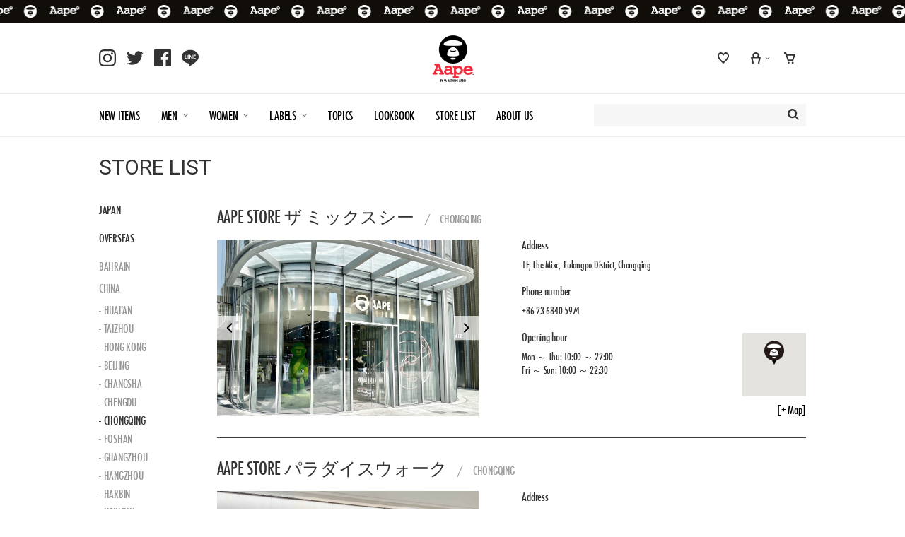

--- FILE ---
content_type: text/html; charset=UTF-8
request_url: https://contents.aape.jp/storelist/chongqing/
body_size: 147872
content:
<!DOCTYPE html>
<html dir="ltr" lang="ja">
  <head prefix="og: https://ogp.me/ns# fb: https://ogp.me/ns/fb# website: https://ogp.me/ns/website#">
    <meta charset="UTF-8" />
    <link rel="shortcut icon" href="https://contents.aape.jp/wp-content/themes/aape-theme/images/favicon.ico">
    <meta name="viewport" content="width=device-width, initial-scale=1.0" />
    <meta name="format-detection" content="telephone=no">
    <script>

      (function(i,s,o,g,r,a,m){i['GoogleAnalyticsObject']=r;i[r]=i[r]||function(){

      (i[r].q=i[r].q||[]).push(arguments)},i[r].l=1*new Date();a=s.createElement(o),

      m=s.getElementsByTagName(o)[0];a.async=1;a.src=g;m.parentNode.insertBefore(a,m)

      })(window,document,'script','https://www.google-analytics.com/analytics.js','ga');

      ga('create', 'UA-4693871-5', 'auto');
      ga('send', 'pageview');
    </script>
    <title>STORELIST | AAPE.JP</title>
<meta name='robots' content='max-image-preview:large' />
<script type="text/javascript">
window._wpemojiSettings = {"baseUrl":"https:\/\/s.w.org\/images\/core\/emoji\/14.0.0\/72x72\/","ext":".png","svgUrl":"https:\/\/s.w.org\/images\/core\/emoji\/14.0.0\/svg\/","svgExt":".svg","source":{"concatemoji":"https:\/\/contents.aape.jp\/wp-includes\/js\/wp-emoji-release.min.js?ver=6.1.9"}};
/*! This file is auto-generated */
!function(e,a,t){var n,r,o,i=a.createElement("canvas"),p=i.getContext&&i.getContext("2d");function s(e,t){var a=String.fromCharCode,e=(p.clearRect(0,0,i.width,i.height),p.fillText(a.apply(this,e),0,0),i.toDataURL());return p.clearRect(0,0,i.width,i.height),p.fillText(a.apply(this,t),0,0),e===i.toDataURL()}function c(e){var t=a.createElement("script");t.src=e,t.defer=t.type="text/javascript",a.getElementsByTagName("head")[0].appendChild(t)}for(o=Array("flag","emoji"),t.supports={everything:!0,everythingExceptFlag:!0},r=0;r<o.length;r++)t.supports[o[r]]=function(e){if(p&&p.fillText)switch(p.textBaseline="top",p.font="600 32px Arial",e){case"flag":return s([127987,65039,8205,9895,65039],[127987,65039,8203,9895,65039])?!1:!s([55356,56826,55356,56819],[55356,56826,8203,55356,56819])&&!s([55356,57332,56128,56423,56128,56418,56128,56421,56128,56430,56128,56423,56128,56447],[55356,57332,8203,56128,56423,8203,56128,56418,8203,56128,56421,8203,56128,56430,8203,56128,56423,8203,56128,56447]);case"emoji":return!s([129777,127995,8205,129778,127999],[129777,127995,8203,129778,127999])}return!1}(o[r]),t.supports.everything=t.supports.everything&&t.supports[o[r]],"flag"!==o[r]&&(t.supports.everythingExceptFlag=t.supports.everythingExceptFlag&&t.supports[o[r]]);t.supports.everythingExceptFlag=t.supports.everythingExceptFlag&&!t.supports.flag,t.DOMReady=!1,t.readyCallback=function(){t.DOMReady=!0},t.supports.everything||(n=function(){t.readyCallback()},a.addEventListener?(a.addEventListener("DOMContentLoaded",n,!1),e.addEventListener("load",n,!1)):(e.attachEvent("onload",n),a.attachEvent("onreadystatechange",function(){"complete"===a.readyState&&t.readyCallback()})),(e=t.source||{}).concatemoji?c(e.concatemoji):e.wpemoji&&e.twemoji&&(c(e.twemoji),c(e.wpemoji)))}(window,document,window._wpemojiSettings);
</script>
<style type="text/css">
img.wp-smiley,
img.emoji {
	display: inline !important;
	border: none !important;
	box-shadow: none !important;
	height: 1em !important;
	width: 1em !important;
	margin: 0 0.07em !important;
	vertical-align: -0.1em !important;
	background: none !important;
	padding: 0 !important;
}
</style>
	<link rel='stylesheet' id='wp-block-library-css' href='https://contents.aape.jp/wp-includes/css/dist/block-library/style.min.css?ver=6.1.9' type='text/css' media='all' />
<link rel='stylesheet' id='classic-theme-styles-css' href='https://contents.aape.jp/wp-includes/css/classic-themes.min.css?ver=1' type='text/css' media='all' />
<style id='global-styles-inline-css' type='text/css'>
body{--wp--preset--color--black: #000000;--wp--preset--color--cyan-bluish-gray: #abb8c3;--wp--preset--color--white: #ffffff;--wp--preset--color--pale-pink: #f78da7;--wp--preset--color--vivid-red: #cf2e2e;--wp--preset--color--luminous-vivid-orange: #ff6900;--wp--preset--color--luminous-vivid-amber: #fcb900;--wp--preset--color--light-green-cyan: #7bdcb5;--wp--preset--color--vivid-green-cyan: #00d084;--wp--preset--color--pale-cyan-blue: #8ed1fc;--wp--preset--color--vivid-cyan-blue: #0693e3;--wp--preset--color--vivid-purple: #9b51e0;--wp--preset--gradient--vivid-cyan-blue-to-vivid-purple: linear-gradient(135deg,rgba(6,147,227,1) 0%,rgb(155,81,224) 100%);--wp--preset--gradient--light-green-cyan-to-vivid-green-cyan: linear-gradient(135deg,rgb(122,220,180) 0%,rgb(0,208,130) 100%);--wp--preset--gradient--luminous-vivid-amber-to-luminous-vivid-orange: linear-gradient(135deg,rgba(252,185,0,1) 0%,rgba(255,105,0,1) 100%);--wp--preset--gradient--luminous-vivid-orange-to-vivid-red: linear-gradient(135deg,rgba(255,105,0,1) 0%,rgb(207,46,46) 100%);--wp--preset--gradient--very-light-gray-to-cyan-bluish-gray: linear-gradient(135deg,rgb(238,238,238) 0%,rgb(169,184,195) 100%);--wp--preset--gradient--cool-to-warm-spectrum: linear-gradient(135deg,rgb(74,234,220) 0%,rgb(151,120,209) 20%,rgb(207,42,186) 40%,rgb(238,44,130) 60%,rgb(251,105,98) 80%,rgb(254,248,76) 100%);--wp--preset--gradient--blush-light-purple: linear-gradient(135deg,rgb(255,206,236) 0%,rgb(152,150,240) 100%);--wp--preset--gradient--blush-bordeaux: linear-gradient(135deg,rgb(254,205,165) 0%,rgb(254,45,45) 50%,rgb(107,0,62) 100%);--wp--preset--gradient--luminous-dusk: linear-gradient(135deg,rgb(255,203,112) 0%,rgb(199,81,192) 50%,rgb(65,88,208) 100%);--wp--preset--gradient--pale-ocean: linear-gradient(135deg,rgb(255,245,203) 0%,rgb(182,227,212) 50%,rgb(51,167,181) 100%);--wp--preset--gradient--electric-grass: linear-gradient(135deg,rgb(202,248,128) 0%,rgb(113,206,126) 100%);--wp--preset--gradient--midnight: linear-gradient(135deg,rgb(2,3,129) 0%,rgb(40,116,252) 100%);--wp--preset--duotone--dark-grayscale: url('#wp-duotone-dark-grayscale');--wp--preset--duotone--grayscale: url('#wp-duotone-grayscale');--wp--preset--duotone--purple-yellow: url('#wp-duotone-purple-yellow');--wp--preset--duotone--blue-red: url('#wp-duotone-blue-red');--wp--preset--duotone--midnight: url('#wp-duotone-midnight');--wp--preset--duotone--magenta-yellow: url('#wp-duotone-magenta-yellow');--wp--preset--duotone--purple-green: url('#wp-duotone-purple-green');--wp--preset--duotone--blue-orange: url('#wp-duotone-blue-orange');--wp--preset--font-size--small: 13px;--wp--preset--font-size--medium: 20px;--wp--preset--font-size--large: 36px;--wp--preset--font-size--x-large: 42px;--wp--preset--spacing--20: 0.44rem;--wp--preset--spacing--30: 0.67rem;--wp--preset--spacing--40: 1rem;--wp--preset--spacing--50: 1.5rem;--wp--preset--spacing--60: 2.25rem;--wp--preset--spacing--70: 3.38rem;--wp--preset--spacing--80: 5.06rem;}:where(.is-layout-flex){gap: 0.5em;}body .is-layout-flow > .alignleft{float: left;margin-inline-start: 0;margin-inline-end: 2em;}body .is-layout-flow > .alignright{float: right;margin-inline-start: 2em;margin-inline-end: 0;}body .is-layout-flow > .aligncenter{margin-left: auto !important;margin-right: auto !important;}body .is-layout-constrained > .alignleft{float: left;margin-inline-start: 0;margin-inline-end: 2em;}body .is-layout-constrained > .alignright{float: right;margin-inline-start: 2em;margin-inline-end: 0;}body .is-layout-constrained > .aligncenter{margin-left: auto !important;margin-right: auto !important;}body .is-layout-constrained > :where(:not(.alignleft):not(.alignright):not(.alignfull)){max-width: var(--wp--style--global--content-size);margin-left: auto !important;margin-right: auto !important;}body .is-layout-constrained > .alignwide{max-width: var(--wp--style--global--wide-size);}body .is-layout-flex{display: flex;}body .is-layout-flex{flex-wrap: wrap;align-items: center;}body .is-layout-flex > *{margin: 0;}:where(.wp-block-columns.is-layout-flex){gap: 2em;}.has-black-color{color: var(--wp--preset--color--black) !important;}.has-cyan-bluish-gray-color{color: var(--wp--preset--color--cyan-bluish-gray) !important;}.has-white-color{color: var(--wp--preset--color--white) !important;}.has-pale-pink-color{color: var(--wp--preset--color--pale-pink) !important;}.has-vivid-red-color{color: var(--wp--preset--color--vivid-red) !important;}.has-luminous-vivid-orange-color{color: var(--wp--preset--color--luminous-vivid-orange) !important;}.has-luminous-vivid-amber-color{color: var(--wp--preset--color--luminous-vivid-amber) !important;}.has-light-green-cyan-color{color: var(--wp--preset--color--light-green-cyan) !important;}.has-vivid-green-cyan-color{color: var(--wp--preset--color--vivid-green-cyan) !important;}.has-pale-cyan-blue-color{color: var(--wp--preset--color--pale-cyan-blue) !important;}.has-vivid-cyan-blue-color{color: var(--wp--preset--color--vivid-cyan-blue) !important;}.has-vivid-purple-color{color: var(--wp--preset--color--vivid-purple) !important;}.has-black-background-color{background-color: var(--wp--preset--color--black) !important;}.has-cyan-bluish-gray-background-color{background-color: var(--wp--preset--color--cyan-bluish-gray) !important;}.has-white-background-color{background-color: var(--wp--preset--color--white) !important;}.has-pale-pink-background-color{background-color: var(--wp--preset--color--pale-pink) !important;}.has-vivid-red-background-color{background-color: var(--wp--preset--color--vivid-red) !important;}.has-luminous-vivid-orange-background-color{background-color: var(--wp--preset--color--luminous-vivid-orange) !important;}.has-luminous-vivid-amber-background-color{background-color: var(--wp--preset--color--luminous-vivid-amber) !important;}.has-light-green-cyan-background-color{background-color: var(--wp--preset--color--light-green-cyan) !important;}.has-vivid-green-cyan-background-color{background-color: var(--wp--preset--color--vivid-green-cyan) !important;}.has-pale-cyan-blue-background-color{background-color: var(--wp--preset--color--pale-cyan-blue) !important;}.has-vivid-cyan-blue-background-color{background-color: var(--wp--preset--color--vivid-cyan-blue) !important;}.has-vivid-purple-background-color{background-color: var(--wp--preset--color--vivid-purple) !important;}.has-black-border-color{border-color: var(--wp--preset--color--black) !important;}.has-cyan-bluish-gray-border-color{border-color: var(--wp--preset--color--cyan-bluish-gray) !important;}.has-white-border-color{border-color: var(--wp--preset--color--white) !important;}.has-pale-pink-border-color{border-color: var(--wp--preset--color--pale-pink) !important;}.has-vivid-red-border-color{border-color: var(--wp--preset--color--vivid-red) !important;}.has-luminous-vivid-orange-border-color{border-color: var(--wp--preset--color--luminous-vivid-orange) !important;}.has-luminous-vivid-amber-border-color{border-color: var(--wp--preset--color--luminous-vivid-amber) !important;}.has-light-green-cyan-border-color{border-color: var(--wp--preset--color--light-green-cyan) !important;}.has-vivid-green-cyan-border-color{border-color: var(--wp--preset--color--vivid-green-cyan) !important;}.has-pale-cyan-blue-border-color{border-color: var(--wp--preset--color--pale-cyan-blue) !important;}.has-vivid-cyan-blue-border-color{border-color: var(--wp--preset--color--vivid-cyan-blue) !important;}.has-vivid-purple-border-color{border-color: var(--wp--preset--color--vivid-purple) !important;}.has-vivid-cyan-blue-to-vivid-purple-gradient-background{background: var(--wp--preset--gradient--vivid-cyan-blue-to-vivid-purple) !important;}.has-light-green-cyan-to-vivid-green-cyan-gradient-background{background: var(--wp--preset--gradient--light-green-cyan-to-vivid-green-cyan) !important;}.has-luminous-vivid-amber-to-luminous-vivid-orange-gradient-background{background: var(--wp--preset--gradient--luminous-vivid-amber-to-luminous-vivid-orange) !important;}.has-luminous-vivid-orange-to-vivid-red-gradient-background{background: var(--wp--preset--gradient--luminous-vivid-orange-to-vivid-red) !important;}.has-very-light-gray-to-cyan-bluish-gray-gradient-background{background: var(--wp--preset--gradient--very-light-gray-to-cyan-bluish-gray) !important;}.has-cool-to-warm-spectrum-gradient-background{background: var(--wp--preset--gradient--cool-to-warm-spectrum) !important;}.has-blush-light-purple-gradient-background{background: var(--wp--preset--gradient--blush-light-purple) !important;}.has-blush-bordeaux-gradient-background{background: var(--wp--preset--gradient--blush-bordeaux) !important;}.has-luminous-dusk-gradient-background{background: var(--wp--preset--gradient--luminous-dusk) !important;}.has-pale-ocean-gradient-background{background: var(--wp--preset--gradient--pale-ocean) !important;}.has-electric-grass-gradient-background{background: var(--wp--preset--gradient--electric-grass) !important;}.has-midnight-gradient-background{background: var(--wp--preset--gradient--midnight) !important;}.has-small-font-size{font-size: var(--wp--preset--font-size--small) !important;}.has-medium-font-size{font-size: var(--wp--preset--font-size--medium) !important;}.has-large-font-size{font-size: var(--wp--preset--font-size--large) !important;}.has-x-large-font-size{font-size: var(--wp--preset--font-size--x-large) !important;}
.wp-block-navigation a:where(:not(.wp-element-button)){color: inherit;}
:where(.wp-block-columns.is-layout-flex){gap: 2em;}
.wp-block-pullquote{font-size: 1.5em;line-height: 1.6;}
</style>
<link rel='stylesheet' id='theme-style-css' href='https://contents.aape.jp/wp-content/themes/aape-theme/style.css?ver=6.1.9' type='text/css' media='all' />
<link rel='stylesheet' id='main-style-css' href='https://contents.aape.jp/wp-content/themes/aape-theme/css/style.css?ver=6.1.9' type='text/css' media='all' />
<script type='text/javascript' src='https://contents.aape.jp/wp-includes/js/jquery/jquery.min.js?ver=3.6.1' id='jquery-core-js'></script>
<script type='text/javascript' src='https://contents.aape.jp/wp-includes/js/jquery/jquery-migrate.min.js?ver=3.3.2' id='jquery-migrate-js'></script>
<link rel="https://api.w.org/" href="https://contents.aape.jp/wp-json/" /><link rel="EditURI" type="application/rsd+xml" title="RSD" href="https://contents.aape.jp/xmlrpc.php?rsd" />
<link rel="wlwmanifest" type="application/wlwmanifest+xml" href="https://contents.aape.jp/wp-includes/wlwmanifest.xml" />
<meta name="generator" content="WordPress 6.1.9" />
<link rel="canonical" href="https://contents.aape.jp/storelist/chongqing/" />
<link rel='shortlink' href='https://contents.aape.jp/?p=243' />
<link rel="alternate" type="application/json+oembed" href="https://contents.aape.jp/wp-json/oembed/1.0/embed?url=https%3A%2F%2Fcontents.aape.jp%2Fstorelist%2Fchongqing%2F" />
<link rel="alternate" type="text/xml+oembed" href="https://contents.aape.jp/wp-json/oembed/1.0/embed?url=https%3A%2F%2Fcontents.aape.jp%2Fstorelist%2Fchongqing%2F&#038;format=xml" />
  </head>
  
		<!--ページタイプ別bodyタグ-->
			<body data-page="store">
	  
    <!-- pc header -->
    <header class="c-header header-large js-retracted-header sp-hidden">
      <div class="header-bar-img"></div>
      <div class="row-top-wrap">
        <div class="row row-top">
          <!-- sns -->
          <div class="sns">
            <ul class="sns-list">
              <li class="sns-item">
                <a
                  class="c-icon-sns-instagram"
                  href="https://www.instagram.com/aapestorejp/"
                  target="_blank"
                  rel="noopener"
                  data-ga_action="sns"
                  data-ga_label="instagram"
                ></a>
              </li>
              <li class="sns-item">
                <a
                  class="c-icon-sns-twitter"
                  href="https://twitter.com/AAPE_OFFICIAL"
                  target="_blank"
                  rel="noopener"
                  data-ga_action="sns"
                  data-ga_label="twitter"
                ></a>
              </li>
              <li class="sns-item">
                <a
                  class="c-icon-sns-facebook"
                  href="https://www.facebook.com/AAPE.HARAJUKU"
                  target="_blank"
                  rel="noopener"
                  data-ga_action="sns"
                  data-ga_label="facebook"
                ></a>
              </li>
              <li class="sns-item">
                <a
                  class="c-icon-sns-line"
                  href="https://line.me/R/ti/p/%40pch9588e"
                  target="_blank"
                  rel="noopener"
                  data-ga_action="sns"
                  data-ga_label="line"
                ></a>
              </li>
            </ul>
          </div>
          <!-- / sns -->
          <div class="logo is-centered">
            <p>
              <a href="/"
                ><img
                  src="https://contents.aape.jp/wp-content/themes/aape-theme/images/logo.png"
                  alt="AAPE.JP / AAPE.JP 公式通販"
                  data-ga_action="header"
                  data-ga_label="logo"
              /></a>
            </p>
          </div>

          <!-- contorol -->
          <div class="control">
            <ul class="menu-list">
              <li class="menu-item search-box">
                <a
                  class="icon"
                  href="/item_detail_search.html"
                  data-ga_action="header"
                  data-ga_label="search"
                ></a>
              </li>
              <li class="menu-item fav">
                <a
                  class="icon"
                  href="/wishlist.html"
                  data-ga_action="header"
                  data-ga_label="wishlist"
                ></a>
              </li>
              <li class="menu-item user dropdown_menu js-touch_device-hoverable">
                <span class="icon dropdown"></span>
                <div class="dropdown_menu-children vertical">
                  <div class="children-container">
                    <div class="children-inner">
                      <div class="children-inner-inner">
                        <ul class="c-list-menu brand-arrow">
                          <li>
                            <a href="/member_mypage.html"
                              >ログイン / マイページ</a
                            >
                          </li>
                          <li>
                            <a href="/member_regist_new.html">
                              新規会員登録</a>
                          </li>
                        </ul>
                      </div>
                    </div>
                  </div>
                </div>
              </li>
              <li class="menu-item cart">
                <a
                  class="icon"
                  href="/cart_index.html"
                  data-ga_action="header"
                  data-ga_label="cart"
                  ></a>
              </li>
            </ul>
          </div>
          <!-- / contorol -->
        </div>
      </div>

      <div class="row row-bottom">
        <div class="navi">
          <ul class="menu-list">
            <li class="menu-item">
              <a
                class="js-link-new_arrival js-link-ignore_condition"
                href="/category/GOODS_TYPE/"
                data-ga_action="header"
                >NEW ITEMS</a
              >
            </li>

            <!-- men -->
            <li class="menu-item category-list dropdown_menu js-touch_device-hoverable">
              <span class="dropdown">MEN</span>
              <div class="dropdown_menu-children">
                <div class="children-container">
                  <div class="children-inner">
                    <div class="children-inner-inner category">
                      <ul class="c-list-menu brand-arrow">
                        
                        
                        <li>
                          <a
                            class="js-link-fixed_condition"
                            data-fixed_condition="GENDER:G1"
                            href="/category/GT101/?condition=GENDER:G1&SEARCH_MAX_ROW_LIST=30&sort_order=1&item_list_mode=1&change_color_variation=&change_stock=1"
                            data-ga_action="header"
                          >トップス
                          </a>
                        </li>
                        
                        <li>
                          <a
                            class="js-link-fixed_condition"
                            data-fixed_condition="GENDER:G1"
                            href="/category/GT108/?condition=GENDER:G1&SEARCH_MAX_ROW_LIST=30&sort_order=1&item_list_mode=1&change_color_variation=&change_stock=1"
                            data-ga_action="header"
                          >ジャケット/アウター
                          </a>
                        </li>
                        
                        <li>
                          <a
                            class="js-link-fixed_condition"
                            data-fixed_condition="GENDER:G1"
                            href="/category/GT112/?condition=GENDER:G1&SEARCH_MAX_ROW_LIST=30&sort_order=1&item_list_mode=1&change_color_variation=&change_stock=1"
                            data-ga_action="header"
                          >パンツ
                          </a>
                        </li>
                        
                        <li>
                          <a
                            class="js-link-fixed_condition"
                            data-fixed_condition="GENDER:G1"
                            href="/category/GT138/?condition=GENDER:G1&SEARCH_MAX_ROW_LIST=30&sort_order=1&item_list_mode=1&change_color_variation=&change_stock=1"
                            data-ga_action="header"
                          >オールインワン・サロペット
                          </a>
                        </li>
                        
                        <li>
                          <a
                            class="js-link-fixed_condition"
                            data-fixed_condition="GENDER:G1"
                            href="/category/GT113/?condition=GENDER:G1&SEARCH_MAX_ROW_LIST=30&sort_order=1&item_list_mode=1&change_color_variation=&change_stock=1"
                            data-ga_action="header"
                          >スカート
                          </a>
                        </li>
                        
                        <li>
                          <a
                            class="js-link-fixed_condition"
                            data-fixed_condition="GENDER:G1"
                            href="/category/GT111/?condition=GENDER:G1&SEARCH_MAX_ROW_LIST=30&sort_order=1&item_list_mode=1&change_color_variation=&change_stock=1"
                            data-ga_action="header"
                          >ワンピース/ドレス
                          </a>
                        </li>
                        
                        <li>
                          <a
                            class="js-link-fixed_condition"
                            data-fixed_condition="GENDER:G1"
                            href="/category/GT134/?condition=GENDER:G1&SEARCH_MAX_ROW_LIST=30&sort_order=1&item_list_mode=1&change_color_variation=&change_stock=1"
                            data-ga_action="header"
                          >フォーマルスーツ/小物
                          </a>
                        </li>
                        
                        <li>
                          <a
                            class="js-link-fixed_condition"
                            data-fixed_condition="GENDER:G1"
                            href="/category/GT114/?condition=GENDER:G1&SEARCH_MAX_ROW_LIST=30&sort_order=1&item_list_mode=1&change_color_variation=&change_stock=1"
                            data-ga_action="header"
                          >バッグ
                          </a>
                        </li>
                        
                        <li>
                          <a
                            class="js-link-fixed_condition"
                            data-fixed_condition="GENDER:G1"
                            href="/category/GT118/?condition=GENDER:G1&SEARCH_MAX_ROW_LIST=30&sort_order=1&item_list_mode=1&change_color_variation=&change_stock=1"
                            data-ga_action="header"
                          >シューズ
                          </a>
                        </li>
                        
                        <li>
                          <a
                            class="js-link-fixed_condition"
                            data-fixed_condition="GENDER:G1"
                            href="/category/GT117/?condition=GENDER:G1&SEARCH_MAX_ROW_LIST=30&sort_order=1&item_list_mode=1&change_color_variation=&change_stock=1"
                            data-ga_action="header"
                          >ファッション雑貨
                          </a>
                        </li>
                        
                        <li>
                          <a
                            class="js-link-fixed_condition"
                            data-fixed_condition="GENDER:G1"
                            href="/category/GT139/?condition=GENDER:G1&SEARCH_MAX_ROW_LIST=30&sort_order=1&item_list_mode=1&change_color_variation=&change_stock=1"
                            data-ga_action="header"
                          >財布/小物
                          </a>
                        </li>
                        
                        <li>
                          <a
                            class="js-link-fixed_condition"
                            data-fixed_condition="GENDER:G1"
                            href="/category/GT140/?condition=GENDER:G1&SEARCH_MAX_ROW_LIST=30&sort_order=1&item_list_mode=1&change_color_variation=&change_stock=1"
                            data-ga_action="header"
                          >腕時計
                          </a>
                        </li>
                        
                        <li>
                          <a
                            class="js-link-fixed_condition"
                            data-fixed_condition="GENDER:G1"
                            href="/category/GT135/?condition=GENDER:G1&SEARCH_MAX_ROW_LIST=30&sort_order=1&item_list_mode=1&change_color_variation=&change_stock=1"
                            data-ga_action="header"
                          >ヘアアクセサリー
                          </a>
                        </li>
                        
                        <li>
                          <a
                            class="js-link-fixed_condition"
                            data-fixed_condition="GENDER:G1"
                            href="/category/GT115/?condition=GENDER:G1&SEARCH_MAX_ROW_LIST=30&sort_order=1&item_list_mode=1&change_color_variation=&change_stock=1"
                            data-ga_action="header"
                          >アクセサリー
                          </a>
                        </li>
                        
                        <li>
                          <a
                            class="js-link-fixed_condition"
                            data-fixed_condition="GENDER:G1"
                            href="/category/GT104/?condition=GENDER:G1&SEARCH_MAX_ROW_LIST=30&sort_order=1&item_list_mode=1&change_color_variation=&change_stock=1"
                            data-ga_action="header"
                          >アンダーウェア
                          </a>
                        </li>
                        
                        <li>
                          <a
                            class="js-link-fixed_condition"
                            data-fixed_condition="GENDER:G1"
                            href="/category/GT132/?condition=GENDER:G1&SEARCH_MAX_ROW_LIST=30&sort_order=1&item_list_mode=1&change_color_variation=&change_stock=1"
                            data-ga_action="header"
                          >レッグウェア
                          </a>
                        </li>
                        
                        <li>
                          <a
                            class="js-link-fixed_condition"
                            data-fixed_condition="GENDER:G1"
                            href="/category/GT119/?condition=GENDER:G1&SEARCH_MAX_ROW_LIST=30&sort_order=1&item_list_mode=1&change_color_variation=&change_stock=1"
                            data-ga_action="header"
                          >帽子
                          </a>
                        </li>
                        
                        <li>
                          <a
                            class="js-link-fixed_condition"
                            data-fixed_condition="GENDER:G1"
                            href="/category/GT128/?condition=GENDER:G1&SEARCH_MAX_ROW_LIST=30&sort_order=1&item_list_mode=1&change_color_variation=&change_stock=1"
                            data-ga_action="header"
                          >インテリア
                          </a>
                        </li>
                        
                        <li>
                          <a
                            class="js-link-fixed_condition"
                            data-fixed_condition="GENDER:G1"
                            href="/category/GT141/?condition=GENDER:G1&SEARCH_MAX_ROW_LIST=30&sort_order=1&item_list_mode=1&change_color_variation=&change_stock=1"
                            data-ga_action="header"
                          >食器/キッチン
                          </a>
                        </li>
                        
                        <li>
                          <a
                            class="js-link-fixed_condition"
                            data-fixed_condition="GENDER:G1"
                            href="/category/GT142/?condition=GENDER:G1&SEARCH_MAX_ROW_LIST=30&sort_order=1&item_list_mode=1&change_color_variation=&change_stock=1"
                            data-ga_action="header"
                          >雑貨/ホビー
                          </a>
                        </li>
                        
                        <li>
                          <a
                            class="js-link-fixed_condition"
                            data-fixed_condition="GENDER:G1"
                            href="/category/GT136/?condition=GENDER:G1&SEARCH_MAX_ROW_LIST=30&sort_order=1&item_list_mode=1&change_color_variation=&change_stock=1"
                            data-ga_action="header"
                          >スキンケア
                          </a>
                        </li>
                        
                        <li>
                          <a
                            class="js-link-fixed_condition"
                            data-fixed_condition="GENDER:G1"
                            href="/category/GT143/?condition=GENDER:G1&SEARCH_MAX_ROW_LIST=30&sort_order=1&item_list_mode=1&change_color_variation=&change_stock=1"
                            data-ga_action="header"
                          >ボディ・ヘアケア
                          </a>
                        </li>
                        
                        <li>
                          <a
                            class="js-link-fixed_condition"
                            data-fixed_condition="GENDER:G1"
                            href="/category/GT120/?condition=GENDER:G1&SEARCH_MAX_ROW_LIST=30&sort_order=1&item_list_mode=1&change_color_variation=&change_stock=1"
                            data-ga_action="header"
                          >音楽/本・雑誌
                          </a>
                        </li>
                        
                        <li>
                          <a
                            class="js-link-fixed_condition"
                            data-fixed_condition="GENDER:G1"
                            href="/category/GT137/?condition=GENDER:G1&SEARCH_MAX_ROW_LIST=30&sort_order=1&item_list_mode=1&change_color_variation=&change_stock=1"
                            data-ga_action="header"
                          >水着/着物・浴衣
                          </a>
                        </li>
                        
                        <li>
                          <a
                            class="js-link-fixed_condition"
                            data-fixed_condition="GENDER:G1"
                            href="/category/GT126/?condition=GENDER:G1&SEARCH_MAX_ROW_LIST=30&sort_order=1&item_list_mode=1&change_color_variation=&change_stock=1"
                            data-ga_action="header"
                          >ママ＆ベビー
                          </a>
                        </li>
                        
                        <li>
                          <a
                            class="js-link-fixed_condition"
                            data-fixed_condition="GENDER:G1"
                            href="/category/GT124/?condition=GENDER:G1&SEARCH_MAX_ROW_LIST=30&sort_order=1&item_list_mode=1&change_color_variation=&change_stock=1"
                            data-ga_action="header"
                          >その他
                          </a>
                        </li>
                        
                      </ul>
                    </div>
                    <div class="children-inner-inner all-items">
                      <ul class="c-list-menu js-category-list brand-arrow">
                        <li>
                          <a
                            href="/category/GOODS_TYPE/?condition=GENDER:G1&SEARCH_MAX_ROW_LIST=30&sort_order=1&item_list_mode=1&change_color_variation=&change_stock=1"
                            class="js-link-fixed_condition"
                            data-fixed_condition="GENDER:G1"
                            >すべての商品を見る</a
                          >
                        </li>
                      </ul>
                    </div>
                  </div>
                </div>
              </div>
            </li>
            <!-- / men -->

            <!-- women -->
            <li class="menu-item category-list dropdown_menu js-touch_device-hoverable">
              <span class="dropdown">WOMEN</span>
              <div class="dropdown_menu-children">
                <div class="children-container">
                  <div class="children-inner">
                    <div class="children-inner-inner category">
                      <ul class="c-list-menu brand-arrow">
                        
                        
                        <li>
                          <a
                            class="js-link-fixed_condition"
                            data-fixed_condition="GENDER:G2"
                            href="/category/GT101/?condition=GENDER:G2&SEARCH_MAX_ROW_LIST=30&sort_order=1&item_list_mode=1&change_color_variation=&change_stock=1"
                            data-ga_action="header"
                          >トップス
                          </a>
                        </li>
                        
                        <li>
                          <a
                            class="js-link-fixed_condition"
                            data-fixed_condition="GENDER:G2"
                            href="/category/GT108/?condition=GENDER:G2&SEARCH_MAX_ROW_LIST=30&sort_order=1&item_list_mode=1&change_color_variation=&change_stock=1"
                            data-ga_action="header"
                          >ジャケット/アウター
                          </a>
                        </li>
                        
                        <li>
                          <a
                            class="js-link-fixed_condition"
                            data-fixed_condition="GENDER:G2"
                            href="/category/GT112/?condition=GENDER:G2&SEARCH_MAX_ROW_LIST=30&sort_order=1&item_list_mode=1&change_color_variation=&change_stock=1"
                            data-ga_action="header"
                          >パンツ
                          </a>
                        </li>
                        
                        <li>
                          <a
                            class="js-link-fixed_condition"
                            data-fixed_condition="GENDER:G2"
                            href="/category/GT138/?condition=GENDER:G2&SEARCH_MAX_ROW_LIST=30&sort_order=1&item_list_mode=1&change_color_variation=&change_stock=1"
                            data-ga_action="header"
                          >オールインワン・サロペット
                          </a>
                        </li>
                        
                        <li>
                          <a
                            class="js-link-fixed_condition"
                            data-fixed_condition="GENDER:G2"
                            href="/category/GT113/?condition=GENDER:G2&SEARCH_MAX_ROW_LIST=30&sort_order=1&item_list_mode=1&change_color_variation=&change_stock=1"
                            data-ga_action="header"
                          >スカート
                          </a>
                        </li>
                        
                        <li>
                          <a
                            class="js-link-fixed_condition"
                            data-fixed_condition="GENDER:G2"
                            href="/category/GT111/?condition=GENDER:G2&SEARCH_MAX_ROW_LIST=30&sort_order=1&item_list_mode=1&change_color_variation=&change_stock=1"
                            data-ga_action="header"
                          >ワンピース/ドレス
                          </a>
                        </li>
                        
                        <li>
                          <a
                            class="js-link-fixed_condition"
                            data-fixed_condition="GENDER:G2"
                            href="/category/GT134/?condition=GENDER:G2&SEARCH_MAX_ROW_LIST=30&sort_order=1&item_list_mode=1&change_color_variation=&change_stock=1"
                            data-ga_action="header"
                          >フォーマルスーツ/小物
                          </a>
                        </li>
                        
                        <li>
                          <a
                            class="js-link-fixed_condition"
                            data-fixed_condition="GENDER:G2"
                            href="/category/GT114/?condition=GENDER:G2&SEARCH_MAX_ROW_LIST=30&sort_order=1&item_list_mode=1&change_color_variation=&change_stock=1"
                            data-ga_action="header"
                          >バッグ
                          </a>
                        </li>
                        
                        <li>
                          <a
                            class="js-link-fixed_condition"
                            data-fixed_condition="GENDER:G2"
                            href="/category/GT118/?condition=GENDER:G2&SEARCH_MAX_ROW_LIST=30&sort_order=1&item_list_mode=1&change_color_variation=&change_stock=1"
                            data-ga_action="header"
                          >シューズ
                          </a>
                        </li>
                        
                        <li>
                          <a
                            class="js-link-fixed_condition"
                            data-fixed_condition="GENDER:G2"
                            href="/category/GT117/?condition=GENDER:G2&SEARCH_MAX_ROW_LIST=30&sort_order=1&item_list_mode=1&change_color_variation=&change_stock=1"
                            data-ga_action="header"
                          >ファッション雑貨
                          </a>
                        </li>
                        
                        <li>
                          <a
                            class="js-link-fixed_condition"
                            data-fixed_condition="GENDER:G2"
                            href="/category/GT139/?condition=GENDER:G2&SEARCH_MAX_ROW_LIST=30&sort_order=1&item_list_mode=1&change_color_variation=&change_stock=1"
                            data-ga_action="header"
                          >財布/小物
                          </a>
                        </li>
                        
                        <li>
                          <a
                            class="js-link-fixed_condition"
                            data-fixed_condition="GENDER:G2"
                            href="/category/GT140/?condition=GENDER:G2&SEARCH_MAX_ROW_LIST=30&sort_order=1&item_list_mode=1&change_color_variation=&change_stock=1"
                            data-ga_action="header"
                          >腕時計
                          </a>
                        </li>
                        
                        <li>
                          <a
                            class="js-link-fixed_condition"
                            data-fixed_condition="GENDER:G2"
                            href="/category/GT135/?condition=GENDER:G2&SEARCH_MAX_ROW_LIST=30&sort_order=1&item_list_mode=1&change_color_variation=&change_stock=1"
                            data-ga_action="header"
                          >ヘアアクセサリー
                          </a>
                        </li>
                        
                        <li>
                          <a
                            class="js-link-fixed_condition"
                            data-fixed_condition="GENDER:G2"
                            href="/category/GT115/?condition=GENDER:G2&SEARCH_MAX_ROW_LIST=30&sort_order=1&item_list_mode=1&change_color_variation=&change_stock=1"
                            data-ga_action="header"
                          >アクセサリー
                          </a>
                        </li>
                        
                        <li>
                          <a
                            class="js-link-fixed_condition"
                            data-fixed_condition="GENDER:G2"
                            href="/category/GT104/?condition=GENDER:G2&SEARCH_MAX_ROW_LIST=30&sort_order=1&item_list_mode=1&change_color_variation=&change_stock=1"
                            data-ga_action="header"
                          >アンダーウェア
                          </a>
                        </li>
                        
                        <li>
                          <a
                            class="js-link-fixed_condition"
                            data-fixed_condition="GENDER:G2"
                            href="/category/GT132/?condition=GENDER:G2&SEARCH_MAX_ROW_LIST=30&sort_order=1&item_list_mode=1&change_color_variation=&change_stock=1"
                            data-ga_action="header"
                          >レッグウェア
                          </a>
                        </li>
                        
                        <li>
                          <a
                            class="js-link-fixed_condition"
                            data-fixed_condition="GENDER:G2"
                            href="/category/GT119/?condition=GENDER:G2&SEARCH_MAX_ROW_LIST=30&sort_order=1&item_list_mode=1&change_color_variation=&change_stock=1"
                            data-ga_action="header"
                          >帽子
                          </a>
                        </li>
                        
                        <li>
                          <a
                            class="js-link-fixed_condition"
                            data-fixed_condition="GENDER:G2"
                            href="/category/GT128/?condition=GENDER:G2&SEARCH_MAX_ROW_LIST=30&sort_order=1&item_list_mode=1&change_color_variation=&change_stock=1"
                            data-ga_action="header"
                          >インテリア
                          </a>
                        </li>
                        
                        <li>
                          <a
                            class="js-link-fixed_condition"
                            data-fixed_condition="GENDER:G2"
                            href="/category/GT141/?condition=GENDER:G2&SEARCH_MAX_ROW_LIST=30&sort_order=1&item_list_mode=1&change_color_variation=&change_stock=1"
                            data-ga_action="header"
                          >食器/キッチン
                          </a>
                        </li>
                        
                        <li>
                          <a
                            class="js-link-fixed_condition"
                            data-fixed_condition="GENDER:G2"
                            href="/category/GT142/?condition=GENDER:G2&SEARCH_MAX_ROW_LIST=30&sort_order=1&item_list_mode=1&change_color_variation=&change_stock=1"
                            data-ga_action="header"
                          >雑貨/ホビー
                          </a>
                        </li>
                        
                        <li>
                          <a
                            class="js-link-fixed_condition"
                            data-fixed_condition="GENDER:G2"
                            href="/category/GT136/?condition=GENDER:G2&SEARCH_MAX_ROW_LIST=30&sort_order=1&item_list_mode=1&change_color_variation=&change_stock=1"
                            data-ga_action="header"
                          >スキンケア
                          </a>
                        </li>
                        
                        <li>
                          <a
                            class="js-link-fixed_condition"
                            data-fixed_condition="GENDER:G2"
                            href="/category/GT143/?condition=GENDER:G2&SEARCH_MAX_ROW_LIST=30&sort_order=1&item_list_mode=1&change_color_variation=&change_stock=1"
                            data-ga_action="header"
                          >ボディ・ヘアケア
                          </a>
                        </li>
                        
                        <li>
                          <a
                            class="js-link-fixed_condition"
                            data-fixed_condition="GENDER:G2"
                            href="/category/GT120/?condition=GENDER:G2&SEARCH_MAX_ROW_LIST=30&sort_order=1&item_list_mode=1&change_color_variation=&change_stock=1"
                            data-ga_action="header"
                          >音楽/本・雑誌
                          </a>
                        </li>
                        
                        <li>
                          <a
                            class="js-link-fixed_condition"
                            data-fixed_condition="GENDER:G2"
                            href="/category/GT137/?condition=GENDER:G2&SEARCH_MAX_ROW_LIST=30&sort_order=1&item_list_mode=1&change_color_variation=&change_stock=1"
                            data-ga_action="header"
                          >水着/着物・浴衣
                          </a>
                        </li>
                        
                        <li>
                          <a
                            class="js-link-fixed_condition"
                            data-fixed_condition="GENDER:G2"
                            href="/category/GT126/?condition=GENDER:G2&SEARCH_MAX_ROW_LIST=30&sort_order=1&item_list_mode=1&change_color_variation=&change_stock=1"
                            data-ga_action="header"
                          >ママ＆ベビー
                          </a>
                        </li>
                        
                        <li>
                          <a
                            class="js-link-fixed_condition"
                            data-fixed_condition="GENDER:G2"
                            href="/category/GT124/?condition=GENDER:G2&SEARCH_MAX_ROW_LIST=30&sort_order=1&item_list_mode=1&change_color_variation=&change_stock=1"
                            data-ga_action="header"
                          >その他
                          </a>
                        </li>
                        
                      </ul>
                    </div>
                    <div class="children-inner-inner all-items">
                      <ul class="c-list-menu js-category-list brand-arrow">
                        <li>
                          <a
                            href="/category/GOODS_TYPE/?condition=GENDER:G2&SEARCH_MAX_ROW_LIST=30&sort_order=1&item_list_mode=1&change_color_variation=&change_stock=1"
                            class="js-link-fixed_condition"
                            data-fixed_condition="GENDER:G2"
                            >すべての商品を見る</a
                          >
                        </li>
                      </ul>
                    </div>
                  </div>
                </div>
              </div>
            </li>
            <!-- / women -->

            <!-- brands -->
            <li class="menu-item dropdown_menu category-list js-touch_device-hoverable">
              <span class="dropdown">LABELS</span>
              <div class="dropdown_menu-children">
                <div class="children-container">
                  <div class="children-inner">
                    <div class="children-inner-inner category">
                      <ul class="c-list-menu brand-arrow">
                        <li>
                          <span>
                            <a
                              href="/category/GOODS_TYPE?condition=B708:B8063&SEARCH_MAX_ROW_LIST=30&sort_order=1&item_list_mode=1&change_color_variation=&change_stock=1"
                              class="unselected js-link-fixed_condition"
                              data-fixed_category="GOODS_TYPE"
                              data-fixed_condition="B8063"
                            >AAPE
                            </a>
                          </span>
                        </li>
                        <li>
                          <span>
                            <a
                              href="/category/GOODS_TYPE?condition=B708:B21566&SEARCH_MAX_ROW_LIST=30&sort_order=1&item_list_mode=1&change_color_variation=&change_stock=1"
                              class="unselected js-link-fixed_condition"
                              data-fixed_category="GOODS_TYPE"
                              data-fixed_condition="B21566"
                            >AAPE PLUS
                            </a>
                          </span>
                        </li>
                      </ul>
                    </div>
                  </div>
                </div>
              </div>
            </li>
            <!-- /brands -->

            <li class="menu-item">
              <a href="/topics_list.html" data-ga_action="header">TOPICS</a>
            </li>
            <li class="menu-item">
              <a href="/lookbook/" data-ga_action="header">LOOKBOOK</a>
            </li>
            <li class="menu-item">
              <a href="/storelist/" data-ga_action="header">STORE LIST</a>
            </li>
            <li class="menu-item">
              <a href="/ext/aboutus.html" data-ga_action="header">ABOUT US</a>
            </li>
          </ul>
        </div>
        <div class="search">
          <form action="/item_list.html" method="get" name="keyword_search_form" class="search-block">
            <input name="siborikomi_clear" value="1" type="hidden" />
            <input name="keyword" id="form" value="" type="text" class="search-input" autocomplete="off" />
            <button type="submit" class="search-button" data-ga_action="header" data-ga_label="search">
              <span class="c-icon-search"></span>
            </button>
          </form>
        </div>
      </div>

      <script src="https://unpkg.com/swiper/swiper-bundle.min.js"></script>
    </header>
    <!-- /pc header -->    <!-- sp header -->
    <input type="checkbox" id="DrawerMenuTrigger" hidden="hidden" />
    <nav class="c-menu pc-hidden">
      <div class="o-container">
        <div class="menu-section">
          <section class="guest">
            <ul class="category-list">
              <li>
                <a
                  class="icon-user"
                  href="/member_mypage.html"
                  >ログイン / マイページ</a
                >
              </li>
              <li>
                <a
                  class="icon-edit"
                  href="/member_regist_new.html"
                  >新規会員登録</a
                >
              </li>
              <li>
                <a
                  class="icon-edit"
                  href="/wishlist.html"
                  >お気に入りアイテム</a
                >
              </li>
            </ul>
          </section>
          <ul class="category-list">
            <li>
              <a
                class="icon-edit"
                href="/lookbook/"
                >LOOKBOOK</a
              >
            </li>
            <li>
              <a
                class="icon-edit"
                href="/storelist/"
                >STORE LIST</a
              >
            </li>
          </ul>
          <section class="category js-accordionall">
            <div class="c-list-menu c-list-menu-accordion js-accordion">
              <div class="category-header accordion-title js-accordion-header">
                <h2 class="title">性別から探す</h2>
              </div>
              <ul class="c-list-menu sub-menu js-accordion-body">
                <li>
                  <a
                    href="/category/GOODS_TYPE/"
                    class="js-link-fixed_condition"
                    data-fixed_condition=""
                    >ALL</a
                  >
                </li>
                <li>
                  <a
                    class="js-link-fixed_condition"
                    data-fixed_category=""
                    href="/category/G2/?condition=&SEARCH_MAX_ROW_LIST=30&sort_order=1&item_list_mode=1&change_color_variation=1&change_stock=1"
                    >WOMEN</a
                  >
                </li>
                <li>
                  <a
                    class="js-link-fixed_condition"
                    data-fixed_category=""
                    href="/category/G1/?condition=&SEARCH_MAX_ROW_LIST=30&sort_order=1&item_list_mode=1&change_color_variation=1&change_stock=1"
                    >MEN</a
                  >
                </li>
              </ul>
            </div>
          </section>

          <section class="category js-accordionall">
            <div class="c-list-menu c-list-menu-accordion js-accordion">
              <div class="category-header brand accordion-title js-accordion-header">
                <h2 class="title">
                  <span>レーベルから探す</span>
                </h2>
              </div>
              <ul class="c-list-menu sub-menu js-accordion-body">
                <li>
                  <a
                    class="js-link-fixed_condition"
                    data-fixed_category="B8063"
                    href="/category/B8063/?condition=&SEARCH_MAX_ROW_LIST=30&sort_order=1&item_list_mode=1&change_color_variation=1&change_stock=1"
                    data-ga_action="drawer-menu"
                    >AAPE</a
                  >
                </li>
                <li>
                  <a
                    class="js-link-fixed_condition"
                    data-fixed_category="B21566"
                    href="/category/B21566/?condition=&SEARCH_MAX_ROW_LIST=30&sort_order=1&item_list_mode=1&change_color_variation=1&change_stock=1"
                    data-ga_action="drawer-menu"
                    >AAPE PLUS</a
                  >
                </li>
              </ul>
            </div>
          </section>

          <section class="category js-accordionall">
            <div class="c-list-menu c-list-menu-accordion js-accordion">
              <div class="category-header accordion-title js-accordion-header">
                <h2 class="title">カテゴリから探す</h2>
              </div>
              <ul class="c-list-menu sub-menu js-accordion-body">
                
                
                <li>
                  <a
                    class="js-link-fixed_condition"
                    data-fixed_category=""
                    href="/category/GT101/?condition=&SEARCH_MAX_ROW_LIST=30&sort_order=1&item_list_mode=1&change_color_variation=1&change_stock=1"
                    >トップス</a
                  >
                </li>
                
                <li>
                  <a
                    class="js-link-fixed_condition"
                    data-fixed_category=""
                    href="/category/GT108/?condition=&SEARCH_MAX_ROW_LIST=30&sort_order=1&item_list_mode=1&change_color_variation=1&change_stock=1"
                    >ジャケット/アウター</a
                  >
                </li>
                
                <li>
                  <a
                    class="js-link-fixed_condition"
                    data-fixed_category=""
                    href="/category/GT112/?condition=&SEARCH_MAX_ROW_LIST=30&sort_order=1&item_list_mode=1&change_color_variation=1&change_stock=1"
                    >パンツ</a
                  >
                </li>
                
                <li>
                  <a
                    class="js-link-fixed_condition"
                    data-fixed_category=""
                    href="/category/GT138/?condition=&SEARCH_MAX_ROW_LIST=30&sort_order=1&item_list_mode=1&change_color_variation=1&change_stock=1"
                    >オールインワン・サロペット</a
                  >
                </li>
                
                <li>
                  <a
                    class="js-link-fixed_condition"
                    data-fixed_category=""
                    href="/category/GT113/?condition=&SEARCH_MAX_ROW_LIST=30&sort_order=1&item_list_mode=1&change_color_variation=1&change_stock=1"
                    >スカート</a
                  >
                </li>
                
                <li>
                  <a
                    class="js-link-fixed_condition"
                    data-fixed_category=""
                    href="/category/GT111/?condition=&SEARCH_MAX_ROW_LIST=30&sort_order=1&item_list_mode=1&change_color_variation=1&change_stock=1"
                    >ワンピース/ドレス</a
                  >
                </li>
                
                <li>
                  <a
                    class="js-link-fixed_condition"
                    data-fixed_category=""
                    href="/category/GT134/?condition=&SEARCH_MAX_ROW_LIST=30&sort_order=1&item_list_mode=1&change_color_variation=1&change_stock=1"
                    >フォーマルスーツ/小物</a
                  >
                </li>
                
                <li>
                  <a
                    class="js-link-fixed_condition"
                    data-fixed_category=""
                    href="/category/GT114/?condition=&SEARCH_MAX_ROW_LIST=30&sort_order=1&item_list_mode=1&change_color_variation=1&change_stock=1"
                    >バッグ</a
                  >
                </li>
                
                <li>
                  <a
                    class="js-link-fixed_condition"
                    data-fixed_category=""
                    href="/category/GT118/?condition=&SEARCH_MAX_ROW_LIST=30&sort_order=1&item_list_mode=1&change_color_variation=1&change_stock=1"
                    >シューズ</a
                  >
                </li>
                
                <li>
                  <a
                    class="js-link-fixed_condition"
                    data-fixed_category=""
                    href="/category/GT117/?condition=&SEARCH_MAX_ROW_LIST=30&sort_order=1&item_list_mode=1&change_color_variation=1&change_stock=1"
                    >ファッション雑貨</a
                  >
                </li>
                
                <li>
                  <a
                    class="js-link-fixed_condition"
                    data-fixed_category=""
                    href="/category/GT139/?condition=&SEARCH_MAX_ROW_LIST=30&sort_order=1&item_list_mode=1&change_color_variation=1&change_stock=1"
                    >財布/小物</a
                  >
                </li>
                
                <li>
                  <a
                    class="js-link-fixed_condition"
                    data-fixed_category=""
                    href="/category/GT140/?condition=&SEARCH_MAX_ROW_LIST=30&sort_order=1&item_list_mode=1&change_color_variation=1&change_stock=1"
                    >腕時計</a
                  >
                </li>
                
                <li>
                  <a
                    class="js-link-fixed_condition"
                    data-fixed_category=""
                    href="/category/GT135/?condition=&SEARCH_MAX_ROW_LIST=30&sort_order=1&item_list_mode=1&change_color_variation=1&change_stock=1"
                    >ヘアアクセサリー</a
                  >
                </li>
                
                <li>
                  <a
                    class="js-link-fixed_condition"
                    data-fixed_category=""
                    href="/category/GT115/?condition=&SEARCH_MAX_ROW_LIST=30&sort_order=1&item_list_mode=1&change_color_variation=1&change_stock=1"
                    >アクセサリー</a
                  >
                </li>
                
                <li>
                  <a
                    class="js-link-fixed_condition"
                    data-fixed_category=""
                    href="/category/GT104/?condition=&SEARCH_MAX_ROW_LIST=30&sort_order=1&item_list_mode=1&change_color_variation=1&change_stock=1"
                    >アンダーウェア</a
                  >
                </li>
                
                <li>
                  <a
                    class="js-link-fixed_condition"
                    data-fixed_category=""
                    href="/category/GT132/?condition=&SEARCH_MAX_ROW_LIST=30&sort_order=1&item_list_mode=1&change_color_variation=1&change_stock=1"
                    >レッグウェア</a
                  >
                </li>
                
                <li>
                  <a
                    class="js-link-fixed_condition"
                    data-fixed_category=""
                    href="/category/GT119/?condition=&SEARCH_MAX_ROW_LIST=30&sort_order=1&item_list_mode=1&change_color_variation=1&change_stock=1"
                    >帽子</a
                  >
                </li>
                
                <li>
                  <a
                    class="js-link-fixed_condition"
                    data-fixed_category=""
                    href="/category/GT128/?condition=&SEARCH_MAX_ROW_LIST=30&sort_order=1&item_list_mode=1&change_color_variation=1&change_stock=1"
                    >インテリア</a
                  >
                </li>
                
                <li>
                  <a
                    class="js-link-fixed_condition"
                    data-fixed_category=""
                    href="/category/GT141/?condition=&SEARCH_MAX_ROW_LIST=30&sort_order=1&item_list_mode=1&change_color_variation=1&change_stock=1"
                    >食器/キッチン</a
                  >
                </li>
                
                <li>
                  <a
                    class="js-link-fixed_condition"
                    data-fixed_category=""
                    href="/category/GT142/?condition=&SEARCH_MAX_ROW_LIST=30&sort_order=1&item_list_mode=1&change_color_variation=1&change_stock=1"
                    >雑貨/ホビー</a
                  >
                </li>
                
                <li>
                  <a
                    class="js-link-fixed_condition"
                    data-fixed_category=""
                    href="/category/GT136/?condition=&SEARCH_MAX_ROW_LIST=30&sort_order=1&item_list_mode=1&change_color_variation=1&change_stock=1"
                    >スキンケア</a
                  >
                </li>
                
                <li>
                  <a
                    class="js-link-fixed_condition"
                    data-fixed_category=""
                    href="/category/GT143/?condition=&SEARCH_MAX_ROW_LIST=30&sort_order=1&item_list_mode=1&change_color_variation=1&change_stock=1"
                    >ボディ・ヘアケア</a
                  >
                </li>
                
                <li>
                  <a
                    class="js-link-fixed_condition"
                    data-fixed_category=""
                    href="/category/GT120/?condition=&SEARCH_MAX_ROW_LIST=30&sort_order=1&item_list_mode=1&change_color_variation=1&change_stock=1"
                    >音楽/本・雑誌</a
                  >
                </li>
                
                <li>
                  <a
                    class="js-link-fixed_condition"
                    data-fixed_category=""
                    href="/category/GT137/?condition=&SEARCH_MAX_ROW_LIST=30&sort_order=1&item_list_mode=1&change_color_variation=1&change_stock=1"
                    >水着/着物・浴衣</a
                  >
                </li>
                
                <li>
                  <a
                    class="js-link-fixed_condition"
                    data-fixed_category=""
                    href="/category/GT126/?condition=&SEARCH_MAX_ROW_LIST=30&sort_order=1&item_list_mode=1&change_color_variation=1&change_stock=1"
                    >ママ＆ベビー</a
                  >
                </li>
                
                <li>
                  <a
                    class="js-link-fixed_condition"
                    data-fixed_category=""
                    href="/category/GT124/?condition=&SEARCH_MAX_ROW_LIST=30&sort_order=1&item_list_mode=1&change_color_variation=1&change_stock=1"
                    >その他</a
                  >
                </li>
                
                <li>
                  <a
                    href="/category/GOODS_TYPE/"
                    class="js-link-fixed_condition"
                    data-fixed_condition=""
                    >すべてのアイテム</a
                  >
                </li>
              </ul>
            </div>
          </section>

          
          <!--section
            class="category js-check_exist-target js-accordionall"
            data-check_exist_object="unique_category"
          >
            <div class="c-list-menu c-list-menu-accordion js-accordion">
              <div class="category-header accordion-title js-accordion-header">
                <h2 class="title">特集から探す</h2>
              </div>
              <ul
                class="c-list-menu sub-menu js-accordion-body js-check_exist"
                data-check_exist_object="unique_category"
              >
                <li>
                  <a
                    class="js-link-fixed_condition"
                    href=""
                    data-fixed_condition=""
                    >特集１</a>
                </li>
              </ul>
            </div>
          </section-->
          
        </div>

        <!-- banner >
        <section class="banner-section"
        >
          <div class="c-banner half">
            <!- TODO url_img-src ->
            <div class="c-banner-item">
              <a href="">
                <img src="images/" />
              </a>
            </div>
            <!- TODO url_img-src ->
            <div class="c-banner-item">
              <a href="">
                <img src="images/" />
              </a>
            </div>
          </div>
        </section>
        < / banner -->

        <section class="contents-section">
          <h2 class="title">CONTENTS</h2>
          <ul class="contents-list">
            <li>
              <a
                href="/category/GOODS_TYPE/"
                class="js-link-new_arrival js-link-ignore_condition"
                >新着アイテム</a
              >
              <a href="/item_detail_search.html"
                >アイテム詳細検索</a
              >
              <a href="/topics_list.html"
                >トピックス</a
              >
            </li>
            <li>
              <a href="/ext/guide.html"
                >ショッピングガイド</a
              >
              <a href="https://contact.aape.jp" target="_blank" rel="noopener"
                >お問い合わせ</a
              >
            </li>
            <li>
              <!-- <a href="https://contact.aape.jp" target="_blank" rel="noopener"
                >よくあるご質問</a
              > -->
              <a href="/ext/privacy.html"
                >プライバシーポリシー</a
              >
              <a href="/ext/tokushou.html"
                >特定商取引に基づく表示</a
              >
            </li>
          </ul>
        </section>

        <section class="sns-section">
          <ul class="sns-list">
            <li>
              <a href="https://www.instagram.com/aapestorejp/" target="_blank" rel="noopener">
                <span
                  class="c-icon-sns-instagram"
                ></span>
              </a>
            </li>
            <li>
              <a href="https://twitter.com/AAPE_OFFICIAL" target="_blank" rel="noopener">
                <span
                  class="c-icon-sns-twitter"
                ></span>
              </a>
            </li>
            <li>
              <a href="https://www.facebook.com/AAPE.HARAJUKU" target="_blank" rel="noopener">
                <span
                  class="c-icon-sns-facebook"
                ></span>
              </a>
            </li>
            <li>
              <a href="https://line.me/R/ti/p/%40pch9588e" target="_blank" rel="noopener"
                ><span
                  class="c-icon-sns-line"
                ></span>
              </a>
            </li>
          </ul>
        </section>

        <section class="controller">
          <label
            for="DrawerMenuTrigger"
            class="c-button"
            >閉じる</label
          >
        </section>
      </div>
    </nav>

    <header class="c-header pc-hidden">
      <div class="header-bar-img"></div>
      <div class="o-container">
        <div class="o-columns is-centered is-vcentered">
          <div class="o-column navi">
            <label
              for="DrawerMenuTrigger"
              class="OpenMenuButton humberger"
              data-ga_action="header"
              data-ga_label="humberger"
            >
              <span></span>
            </label>
          </div>
          <div class="o-column favorite">
            <a
              class="fav"
              href="/wishlist.html"
              data-ga_action="header"
              data-ga_label="wishlist"
            ></a>
          </div>
          <div class="o-column logo">
            <p>
              <a href="/"
                ><img
                  src="https://contents.aape.jp/wp-content/themes/aape-theme/images/logo.png"
                  alt="AAPE.JP / AAPE.JP 公式通販"
                  data-ga_action="header"
                  data-ga_label="logo"
              /></a>
            </p>
          </div>
          <div class="o-column control">
            <a
              class="search"
              href="/item_detail_search.html"
              data-ga_action="header"
              data-ga_label="search"
            ></a>
            <a
              class="cart"
              href="/cart_index.html"
              data-ga_action="header"
              data-ga_label="cart"
            ></a>
          </div>
        </div>
      </div>
    </header>
    <!-- /sp header -->

<section class="w-page-menu pc-hidden js-accordionall">
      <div class="js-accordion">
        <div class="menu-title js-accordion-header">
          <h1 class="title">
            STORE LIST
            <span class="sub-title city-name">CHINA</span>
            <span class="sub-title city-name">CHONGQING</span>
          </h1>
        </div>
        <div class="menu-children js-accordion-body">
          <ul class="menu-children_inner">
            <li class="menu-children_item js-accordion">
							<h2 class="js-accordion-header">JAPAN</h2>
              <div class="menu-children_item-child js-accordion-body">

																		<input type="radio" id="TOKYO" name="storelist" value="/storelist/japan/tokyo/" onclick="location.href=this.value">
										<label for="TOKYO">TOKYO</label>
																		<input type="radio" id="OSAKA" name="storelist" value="/storelist/japan/osaka/" onclick="location.href=this.value">
										<label for="OSAKA">OSAKA</label>
																		<input type="radio" id="KYOTO" name="storelist" value="/storelist/japan/kyoto/" onclick="location.href=this.value">
										<label for="KYOTO">KYOTO</label>
															</div>
            </li>
            <li class="menu-children_item overseas js-accordion">
              <h2 class="js-accordion-header">OVERSEAS</h2>
              <div class="menu-children_item-child js-accordion-body">

								
										<h3 class="js-accordion-header">BAHRAIN</h3>
										<div class="menu-children_item-child js-accordion-body">

											
													<input type="radio" id="MANAMA_sp" name="store-sp" value="/storelist/bahrain/manama/" onclick="location.href=this.value">
													<label for="MANAMA_sp" class='menu-last-child'>MANAMA</label>

																					</div>
								
										<h3 class="js-accordion-header">CHINA</h3>
										<div class="menu-children_item-child js-accordion-body">

											
													<input type="radio" id="HUAI'AN_sp" name="store-sp" value="/storelist/china/HUAI'AN/" onclick="location.href=this.value">
													<label for="HUAI'AN_sp" class='menu-last-child'>HUAI'AN</label>

											
													<input type="radio" id="TAIZHOU_sp" name="store-sp" value="/storelist/china/TAIZHOU/" onclick="location.href=this.value">
													<label for="TAIZHOU_sp" class='menu-last-child'>TAIZHOU</label>

											
													<input type="radio" id="HONG KONG_sp" name="store-sp" value="/storelist/china/hong_kong/" onclick="location.href=this.value">
													<label for="HONG KONG_sp" class='menu-last-child'>HONG KONG</label>

											
													<input type="radio" id="BEIJING_sp" name="store-sp" value="/storelist/china/beijing/" onclick="location.href=this.value">
													<label for="BEIJING_sp" class='menu-last-child'>BEIJING</label>

											
													<input type="radio" id="CHANGSHA_sp" name="store-sp" value="/storelist/china/changsha/" onclick="location.href=this.value">
													<label for="CHANGSHA_sp" class='menu-last-child'>CHANGSHA</label>

											
													<input type="radio" id="CHENGDU_sp" name="store-sp" value="/storelist/china/chengdu/" onclick="location.href=this.value">
													<label for="CHENGDU_sp" class='menu-last-child'>CHENGDU</label>

											
													<input type="radio" id="CHONGQING_sp" name="store-sp" value="/storelist/china/chongqing/" onclick="location.href=this.value">
													<label for="CHONGQING_sp" class='menu-last-child'>CHONGQING</label>

											
													<input type="radio" id="FOSHAN_sp" name="store-sp" value="/storelist/china/foshan/" onclick="location.href=this.value">
													<label for="FOSHAN_sp" class='menu-last-child'>FOSHAN</label>

											
													<input type="radio" id="GUANGZHOU_sp" name="store-sp" value="/storelist/china/guangzhou/" onclick="location.href=this.value">
													<label for="GUANGZHOU_sp" class='menu-last-child'>GUANGZHOU</label>

											
													<input type="radio" id="HANGZHOU_sp" name="store-sp" value="/storelist/china/hangzhou/" onclick="location.href=this.value">
													<label for="HANGZHOU_sp" class='menu-last-child'>HANGZHOU</label>

											
													<input type="radio" id="HARBIN_sp" name="store-sp" value="/storelist/china/harbin/" onclick="location.href=this.value">
													<label for="HARBIN_sp" class='menu-last-child'>HARBIN</label>

											
													<input type="radio" id="HSINCHU_sp" name="store-sp" value="/storelist/china/hsinchu/" onclick="location.href=this.value">
													<label for="HSINCHU_sp" class='menu-last-child'>HSINCHU</label>

											
													<input type="radio" id="JINAN_sp" name="store-sp" value="/storelist/china/jinan/" onclick="location.href=this.value">
													<label for="JINAN_sp" class='menu-last-child'>JINAN</label>

											
													<input type="radio" id="KAOSHIUNG_sp" name="store-sp" value="/storelist/china/kaoshiung/" onclick="location.href=this.value">
													<label for="KAOSHIUNG_sp" class='menu-last-child'>KAOSHIUNG</label>

											
													<input type="radio" id="MACAU_sp" name="store-sp" value="/storelist/china/macau/" onclick="location.href=this.value">
													<label for="MACAU_sp" class='menu-last-child'>MACAU</label>

											
													<input type="radio" id="NANJING_sp" name="store-sp" value="/storelist/china/nanjing/" onclick="location.href=this.value">
													<label for="NANJING_sp" class='menu-last-child'>NANJING</label>

											
													<input type="radio" id="NANNING_sp" name="store-sp" value="/storelist/china/nanning/" onclick="location.href=this.value">
													<label for="NANNING_sp" class='menu-last-child'>NANNING</label>

											
													<input type="radio" id="NINGBO_sp" name="store-sp" value="/storelist/china/ningbo/" onclick="location.href=this.value">
													<label for="NINGBO_sp" class='menu-last-child'>NINGBO</label>

											
													<input type="radio" id="SHANGHAI_sp" name="store-sp" value="/storelist/china/shanghai/" onclick="location.href=this.value">
													<label for="SHANGHAI_sp" class='menu-last-child'>SHANGHAI</label>

											
													<input type="radio" id="SHENYANG_sp" name="store-sp" value="/storelist/china/shenyang/" onclick="location.href=this.value">
													<label for="SHENYANG_sp" class='menu-last-child'>SHENYANG</label>

											
													<input type="radio" id="SHENZHEN_sp" name="store-sp" value="/storelist/china/shenzhen/" onclick="location.href=this.value">
													<label for="SHENZHEN_sp" class='menu-last-child'>SHENZHEN</label>

											
													<input type="radio" id="SUZHOU_sp" name="store-sp" value="/storelist/china/suzhou/" onclick="location.href=this.value">
													<label for="SUZHOU_sp" class='menu-last-child'>SUZHOU</label>

											
													<input type="radio" id="TAICHUNG_sp" name="store-sp" value="/storelist/china/taichung/" onclick="location.href=this.value">
													<label for="TAICHUNG_sp" class='menu-last-child'>TAICHUNG</label>

											
													<input type="radio" id="TAINAN_sp" name="store-sp" value="/storelist/china/tainan/" onclick="location.href=this.value">
													<label for="TAINAN_sp" class='menu-last-child'>TAINAN</label>

											
													<input type="radio" id="TAIPEI_sp" name="store-sp" value="/storelist/china/taipei/" onclick="location.href=this.value">
													<label for="TAIPEI_sp" class='menu-last-child'>TAIPEI</label>

											
													<input type="radio" id="TIANJIN_sp" name="store-sp" value="/storelist/china/tianjin/" onclick="location.href=this.value">
													<label for="TIANJIN_sp" class='menu-last-child'>TIANJIN</label>

											
													<input type="radio" id="WUHAN_sp" name="store-sp" value="/storelist/china/wuhan/" onclick="location.href=this.value">
													<label for="WUHAN_sp" class='menu-last-child'>WUHAN</label>

											
													<input type="radio" id="WUXI_sp" name="store-sp" value="/storelist/china/wuxi/" onclick="location.href=this.value">
													<label for="WUXI_sp" class='menu-last-child'>WUXI</label>

											
													<input type="radio" id="XIAMEN_sp" name="store-sp" value="/storelist/china/xiamen/" onclick="location.href=this.value">
													<label for="XIAMEN_sp" class='menu-last-child'>XIAMEN</label>

											
													<input type="radio" id="XIAN_sp" name="store-sp" value="/storelist/china/xian/" onclick="location.href=this.value">
													<label for="XIAN_sp" class='menu-last-child'>XIAN</label>

																					</div>
								
										<h3 class="js-accordion-header">JORDAN</h3>
										<div class="menu-children_item-child js-accordion-body">

											
													<input type="radio" id="AMMAN_sp" name="store-sp" value="/storelist/jordan/amman/" onclick="location.href=this.value">
													<label for="AMMAN_sp" class='menu-last-child'>AMMAN</label>

																					</div>
								
										<h3 class="js-accordion-header">KOREA</h3>
										<div class="menu-children_item-child js-accordion-body">

											
													<input type="radio" id="CHUNGCHEONG_sp" name="store-sp" value="/storelist/korea/chungcheong/" onclick="location.href=this.value">
													<label for="CHUNGCHEONG_sp" class='menu-last-child'>CHUNGCHEONG</label>

											
													<input type="radio" id="DAEGU_sp" name="store-sp" value="/storelist/korea/daegu/" onclick="location.href=this.value">
													<label for="DAEGU_sp" class='menu-last-child'>DAEGU</label>

											
													<input type="radio" id="GYEONGGI-DO_sp" name="store-sp" value="/storelist/korea/gyeonggi-do/" onclick="location.href=this.value">
													<label for="GYEONGGI-DO_sp" class='menu-last-child'>GYEONGGI-DO</label>

											
													<input type="radio" id="SEOUL_sp" name="store-sp" value="/storelist/korea/seoul/" onclick="location.href=this.value">
													<label for="SEOUL_sp" class='menu-last-child'>SEOUL</label>

																					</div>
								
										<h3 class="js-accordion-header">KUWAIT</h3>
										<div class="menu-children_item-child js-accordion-body">

											
													<input type="radio" id="KUWAIT_sp" name="store-sp" value="/storelist/kuwait/kuwait/" onclick="location.href=this.value">
													<label for="KUWAIT_sp" class='menu-last-child'>KUWAIT</label>

																					</div>
								
										<h3 class="js-accordion-header">MALAYSIA</h3>
										<div class="menu-children_item-child js-accordion-body">

											
													<input type="radio" id="KUALA LUMPUR_sp" name="store-sp" value="/storelist/malaysia/kuala_lumpur/" onclick="location.href=this.value">
													<label for="KUALA LUMPUR_sp" class='menu-last-child'>KUALA LUMPUR</label>

																					</div>
								
										<h3 class="js-accordion-header">NETHERLAND</h3>
										<div class="menu-children_item-child js-accordion-body">

											
													<input type="radio" id="AMSTERDAM_sp" name="store-sp" value="/storelist/netherland/amsterdam/" onclick="location.href=this.value">
													<label for="AMSTERDAM_sp" class='menu-last-child'>AMSTERDAM</label>

											
													<input type="radio" id="DEN HAAG_sp" name="store-sp" value="/storelist/netherland/den-haag/" onclick="location.href=this.value">
													<label for="DEN HAAG_sp" class='menu-last-child'>DEN HAAG</label>

											
													<input type="radio" id="EINDHOVEN_sp" name="store-sp" value="/storelist/netherland/eindhoven/" onclick="location.href=this.value">
													<label for="EINDHOVEN_sp" class='menu-last-child'>EINDHOVEN</label>

											
													<input type="radio" id="ROTTERDAM_sp" name="store-sp" value="/storelist/netherland/rotterdam/" onclick="location.href=this.value">
													<label for="ROTTERDAM_sp" class='menu-last-child'>ROTTERDAM</label>

											
													<input type="radio" id="UTRECHT_sp" name="store-sp" value="/storelist/netherland/utrecht/" onclick="location.href=this.value">
													<label for="UTRECHT_sp" class='menu-last-child'>UTRECHT</label>

																					</div>
								
										<h3 class="js-accordion-header">QATAR</h3>
										<div class="menu-children_item-child js-accordion-body">

											
													<input type="radio" id="DOHA_sp" name="store-sp" value="/storelist/qatar/doha/" onclick="location.href=this.value">
													<label for="DOHA_sp" class='menu-last-child'>DOHA</label>

																					</div>
								
										<h3 class="js-accordion-header">SAUDI ARABIA</h3>
										<div class="menu-children_item-child js-accordion-body">

											
													<input type="radio" id="JEDDAH_sp" name="store-sp" value="/storelist/saudi_arabia/jeddah/" onclick="location.href=this.value">
													<label for="JEDDAH_sp" class='menu-last-child'>JEDDAH</label>

											
													<input type="radio" id="RIYADH_sp" name="store-sp" value="/storelist/saudi_arabia/riyadh/" onclick="location.href=this.value">
													<label for="RIYADH_sp" class='menu-last-child'>RIYADH</label>

																					</div>
								
										<h3 class="js-accordion-header">SINGAPORE</h3>
										<div class="menu-children_item-child js-accordion-body">

											
													<input type="radio" id="SINGAPORE_sp" name="store-sp" value="/storelist/singapore/singapore-city/" onclick="location.href=this.value">
													<label for="SINGAPORE_sp" class='menu-last-child'>SINGAPORE</label>

																					</div>
								
										<h3 class="js-accordion-header">THAILAND</h3>
										<div class="menu-children_item-child js-accordion-body">

											
													<input type="radio" id="BANGKOK_sp" name="store-sp" value="/storelist/thailand/bangkok/" onclick="location.href=this.value">
													<label for="BANGKOK_sp" class='menu-last-child'>BANGKOK</label>

																					</div>
								
										<h3 class="js-accordion-header">UAE</h3>
										<div class="menu-children_item-child js-accordion-body">

											
													<input type="radio" id="DUBAI_sp" name="store-sp" value="/storelist/uae/dubai/" onclick="location.href=this.value">
													<label for="DUBAI_sp" class='menu-last-child'>DUBAI</label>

																					</div>
								
										<h3 class="js-accordion-header">UK</h3>
										<div class="menu-children_item-child js-accordion-body">

											
													<input type="radio" id="BELFAST_sp" name="store-sp" value="/storelist/uk/belfast/" onclick="location.href=this.value">
													<label for="BELFAST_sp" class='menu-last-child'>BELFAST</label>

											
													<input type="radio" id="BRISTOL_sp" name="store-sp" value="/storelist/uk/bristol/" onclick="location.href=this.value">
													<label for="BRISTOL_sp" class='menu-last-child'>BRISTOL</label>

											
													<input type="radio" id="CARDIFF_sp" name="store-sp" value="/storelist/uk/cardiff/" onclick="location.href=this.value">
													<label for="CARDIFF_sp" class='menu-last-child'>CARDIFF</label>

											
													<input type="radio" id="LEEDS_sp" name="store-sp" value="/storelist/uk/leeds/" onclick="location.href=this.value">
													<label for="LEEDS_sp" class='menu-last-child'>LEEDS</label>

											
													<input type="radio" id="LEICESTER_sp" name="store-sp" value="/storelist/uk/leicester/" onclick="location.href=this.value">
													<label for="LEICESTER_sp" class='menu-last-child'>LEICESTER</label>

											
													<input type="radio" id="MANCHESTER_sp" name="store-sp" value="/storelist/uk/manchester/" onclick="location.href=this.value">
													<label for="MANCHESTER_sp" class='menu-last-child'>MANCHESTER</label>

											
													<input type="radio" id="NEWCASTLE_sp" name="store-sp" value="/storelist/uk/newcastle/" onclick="location.href=this.value">
													<label for="NEWCASTLE_sp" class='menu-last-child'>NEWCASTLE</label>

											
													<input type="radio" id="YORK_sp" name="store-sp" value="/storelist/uk/york/" onclick="location.href=this.value">
													<label for="YORK_sp" class='menu-last-child'>YORK</label>

																					</div>
								
										<h3 class="js-accordion-header">UKRAINE</h3>
										<div class="menu-children_item-child js-accordion-body">

											
													<input type="radio" id="KYIV_sp" name="store-sp" value="/storelist/ukraine/kyiv/" onclick="location.href=this.value">
													<label for="KYIV_sp" class='menu-last-child'>KYIV</label>

																					</div>
								
										<h3 class="js-accordion-header">USA</h3>
										<div class="menu-children_item-child js-accordion-body">

											
													<input type="radio" id="LOS ANGELES_sp" name="store-sp" value="/storelist/usa/los_angeles/" onclick="location.href=this.value">
													<label for="LOS ANGELES_sp" class='menu-last-child'>LOS ANGELES</label>

											
													<input type="radio" id="NEW YORK_sp" name="store-sp" value="/storelist/usa/new_york/" onclick="location.href=this.value">
													<label for="NEW YORK_sp" class='menu-last-child'>NEW YORK</label>

																					</div>
								
										<h3 class="js-accordion-header">VIETNAM</h3>
										<div class="menu-children_item-child js-accordion-body">

											
													<input type="radio" id="HANOI_sp" name="store-sp" value="/storelist/vietnam/HANOI/" onclick="location.href=this.value">
													<label for="HANOI_sp" class='menu-last-child'>HANOI</label>

																					</div>
								
              </div>
            </li>
            <!-- <li class="menu-children_item overseas js-accordion">
              <h2 class="js-accordion-header">DEALERS LIST</h2>
              <div class="menu-children_item-child js-accordion-body"></div>
						</li> -->
							            <li class="menu-children_item onlinestore js-accordion">
              <h2 class="js-accordion-header">ONLINE STORE</h2>
              <div class="menu-children_item-child js-accordion-body">
                <h3 class="no-accordion-title">OFFICIAL WEB STORE</h3>
                <ul>
																			<li>
											<a href="https://aape.jp" target="_blank" rel="noopener" class="menu-last-child c-icon-btn_external">AAPE.JP</a>
										</li>
																			<li>
											<a href="https://aapeus.com/" target="_blank" rel="noopener" class="menu-last-child c-icon-btn_external">AAPE US.COM</a>
										</li>
									                </ul>
                <h3 class="no-accordion-title">OTHER</h3>
                <ul>
                  
																			<li>
											<a href="https://zozo.jp/shop/aapebyabathingape/" target="_blank" rel="noopener" class="menu-last-child c-icon-btn_external">AAPE STORE ZOZOTOWN</a>
										</li>
																			<li>
											<a href="https://www.asos.com/men/a-to-z-of-brands/aape-by-a-bathing-ape/cat/?cid=19953&cr=4" target="_blank" rel="noopener" class="menu-last-child c-icon-btn_external">ASOS</a>
										</li>
																			<li>
											<a href="https://www.debijenkorf.nl/aape" target="_blank" rel="noopener" class="menu-last-child c-icon-btn_external">DE BIJENKORF</a>
										</li>
																			<li>
											<a href="https://www.factory54.co.il/men/designers/aape" target="_blank" rel="noopener" class="menu-last-child c-icon-btn_external">FACTORY 54</a>
										</li>
																			<li>
											<a href="https://www.flannels.com/men/brands/aape" target="_blank" rel="noopener" class="menu-last-child c-icon-btn_external">FLANNELS</a>
										</li>
																			<li>
											<a href="https://www.harveynichols.com/brand/aape/" target="_blank" rel="noopener" class="menu-last-child c-icon-btn_external">HARVEY NICHOLS UK</a>
										</li>
																			<li>
											<a href="https://kream.co.kr/brand-stores/AAPE" target="_blank" rel="noopener" class="menu-last-child c-icon-btn_external">KREAM</a>
										</li>
																			<li>
											<a href="https://prm.com/us/m/aape/men" target="_blank" rel="noopener" class="menu-last-child c-icon-btn_external">PRM</a>
										</li>
																			<li>
											<a href="https://www.ssense.com/en-ca/men/designers/aape" target="_blank" rel="noopener" class="menu-last-child c-icon-btn_external">SSENSE</a>
										</li>
																			<li>
											<a href="https://www.namshi.com/uae-en/aape/" target="_blank" rel="noopener" class="menu-last-child c-icon-btn_external">NAMSHI</a>
										</li>
									                  
                </ul>
              </div>
            </li>
          </ul>
        </div>
      </div>
    </section>
	<main class="main">

		
<section class="w-content_header sp-hidden">
      <h1 class="title">STORE LIST</h1>
    </section>
    <div class="o-content w-content_body">
      <aside class="o-side sp-hidden">
  <div class="w-side_menu">
    
      <section class="w-side_menu-item js-close-accordion">
        <h3 class="title js-close-accordion-header">JAPAN</h3>
        <div class="w-side_menu-children js-close-accordion-body" style="display: none">

                      <input type="radio" id="TOKYO" name="storelist" value="/storelist/japan/tokyo/" onclick="location.href=this.value"
                        >
            <label for="TOKYO">TOKYO</label>
                      <input type="radio" id="OSAKA" name="storelist" value="/storelist/japan/osaka/" onclick="location.href=this.value"
                        >
            <label for="OSAKA">OSAKA</label>
                      <input type="radio" id="KYOTO" name="storelist" value="/storelist/japan/kyoto/" onclick="location.href=this.value"
                        >
            <label for="KYOTO">KYOTO</label>
          
        </div>
      </section>

      <section class="w-side_menu-item overseas js-close-accordion">
        <h3 class="title js-close-accordion-header">OVERSEAS</h3>
        <div class="w-side_menu-children js-close-accordion-body accordion-overseas" >

                      <h4 class="title js-close-accordion-child-header">BAHRAIN</h4>
            <div class="js-close-accordion-child-body" style="display: none">
                              <input type="radio" id="MANAMA" name="store" value="/storelist/bahrain/manama/" onclick="location.href=this.value"
                                >
                <label for="MANAMA" class='menu-last-child'>MANAMA</label>
                          </div>
                      <h4 class="title js-close-accordion-child-header">CHINA</h4>
            <div class="js-close-accordion-child-body" >
                              <input type="radio" id="HUAI'AN" name="store" value="/storelist/china/HUAI'AN/" onclick="location.href=this.value"
                                >
                <label for="HUAI'AN" class='menu-last-child'>HUAI'AN</label>
                              <input type="radio" id="TAIZHOU" name="store" value="/storelist/china/TAIZHOU/" onclick="location.href=this.value"
                                >
                <label for="TAIZHOU" class='menu-last-child'>TAIZHOU</label>
                              <input type="radio" id="HONG KONG" name="store" value="/storelist/china/hong_kong/" onclick="location.href=this.value"
                                >
                <label for="HONG KONG" class='menu-last-child'>HONG KONG</label>
                              <input type="radio" id="BEIJING" name="store" value="/storelist/china/beijing/" onclick="location.href=this.value"
                                >
                <label for="BEIJING" class='menu-last-child'>BEIJING</label>
                              <input type="radio" id="CHANGSHA" name="store" value="/storelist/china/changsha/" onclick="location.href=this.value"
                                >
                <label for="CHANGSHA" class='menu-last-child'>CHANGSHA</label>
                              <input type="radio" id="CHENGDU" name="store" value="/storelist/china/chengdu/" onclick="location.href=this.value"
                                >
                <label for="CHENGDU" class='menu-last-child'>CHENGDU</label>
                              <input type="radio" id="CHONGQING" name="store" value="/storelist/china/chongqing/" onclick="location.href=this.value"
                                  checked
                                >
                <label for="CHONGQING" class='menu-last-child'>CHONGQING</label>
                              <input type="radio" id="FOSHAN" name="store" value="/storelist/china/foshan/" onclick="location.href=this.value"
                                >
                <label for="FOSHAN" class='menu-last-child'>FOSHAN</label>
                              <input type="radio" id="GUANGZHOU" name="store" value="/storelist/china/guangzhou/" onclick="location.href=this.value"
                                >
                <label for="GUANGZHOU" class='menu-last-child'>GUANGZHOU</label>
                              <input type="radio" id="HANGZHOU" name="store" value="/storelist/china/hangzhou/" onclick="location.href=this.value"
                                >
                <label for="HANGZHOU" class='menu-last-child'>HANGZHOU</label>
                              <input type="radio" id="HARBIN" name="store" value="/storelist/china/harbin/" onclick="location.href=this.value"
                                >
                <label for="HARBIN" class='menu-last-child'>HARBIN</label>
                              <input type="radio" id="HSINCHU" name="store" value="/storelist/china/hsinchu/" onclick="location.href=this.value"
                                >
                <label for="HSINCHU" class='menu-last-child'>HSINCHU</label>
                              <input type="radio" id="JINAN" name="store" value="/storelist/china/jinan/" onclick="location.href=this.value"
                                >
                <label for="JINAN" class='menu-last-child'>JINAN</label>
                              <input type="radio" id="KAOSHIUNG" name="store" value="/storelist/china/kaoshiung/" onclick="location.href=this.value"
                                >
                <label for="KAOSHIUNG" class='menu-last-child'>KAOSHIUNG</label>
                              <input type="radio" id="MACAU" name="store" value="/storelist/china/macau/" onclick="location.href=this.value"
                                >
                <label for="MACAU" class='menu-last-child'>MACAU</label>
                              <input type="radio" id="NANJING" name="store" value="/storelist/china/nanjing/" onclick="location.href=this.value"
                                >
                <label for="NANJING" class='menu-last-child'>NANJING</label>
                              <input type="radio" id="NANNING" name="store" value="/storelist/china/nanning/" onclick="location.href=this.value"
                                >
                <label for="NANNING" class='menu-last-child'>NANNING</label>
                              <input type="radio" id="NINGBO" name="store" value="/storelist/china/ningbo/" onclick="location.href=this.value"
                                >
                <label for="NINGBO" class='menu-last-child'>NINGBO</label>
                              <input type="radio" id="SHANGHAI" name="store" value="/storelist/china/shanghai/" onclick="location.href=this.value"
                                >
                <label for="SHANGHAI" class='menu-last-child'>SHANGHAI</label>
                              <input type="radio" id="SHENYANG" name="store" value="/storelist/china/shenyang/" onclick="location.href=this.value"
                                >
                <label for="SHENYANG" class='menu-last-child'>SHENYANG</label>
                              <input type="radio" id="SHENZHEN" name="store" value="/storelist/china/shenzhen/" onclick="location.href=this.value"
                                >
                <label for="SHENZHEN" class='menu-last-child'>SHENZHEN</label>
                              <input type="radio" id="SUZHOU" name="store" value="/storelist/china/suzhou/" onclick="location.href=this.value"
                                >
                <label for="SUZHOU" class='menu-last-child'>SUZHOU</label>
                              <input type="radio" id="TAICHUNG" name="store" value="/storelist/china/taichung/" onclick="location.href=this.value"
                                >
                <label for="TAICHUNG" class='menu-last-child'>TAICHUNG</label>
                              <input type="radio" id="TAINAN" name="store" value="/storelist/china/tainan/" onclick="location.href=this.value"
                                >
                <label for="TAINAN" class='menu-last-child'>TAINAN</label>
                              <input type="radio" id="TAIPEI" name="store" value="/storelist/china/taipei/" onclick="location.href=this.value"
                                >
                <label for="TAIPEI" class='menu-last-child'>TAIPEI</label>
                              <input type="radio" id="TIANJIN" name="store" value="/storelist/china/tianjin/" onclick="location.href=this.value"
                                >
                <label for="TIANJIN" class='menu-last-child'>TIANJIN</label>
                              <input type="radio" id="WUHAN" name="store" value="/storelist/china/wuhan/" onclick="location.href=this.value"
                                >
                <label for="WUHAN" class='menu-last-child'>WUHAN</label>
                              <input type="radio" id="WUXI" name="store" value="/storelist/china/wuxi/" onclick="location.href=this.value"
                                >
                <label for="WUXI" class='menu-last-child'>WUXI</label>
                              <input type="radio" id="XIAMEN" name="store" value="/storelist/china/xiamen/" onclick="location.href=this.value"
                                >
                <label for="XIAMEN" class='menu-last-child'>XIAMEN</label>
                              <input type="radio" id="XIAN" name="store" value="/storelist/china/xian/" onclick="location.href=this.value"
                                >
                <label for="XIAN" class='menu-last-child'>XIAN</label>
                          </div>
                      <h4 class="title js-close-accordion-child-header">JORDAN</h4>
            <div class="js-close-accordion-child-body" style="display: none">
                              <input type="radio" id="AMMAN" name="store" value="/storelist/jordan/amman/" onclick="location.href=this.value"
                                >
                <label for="AMMAN" class='menu-last-child'>AMMAN</label>
                          </div>
                      <h4 class="title js-close-accordion-child-header">KOREA</h4>
            <div class="js-close-accordion-child-body" style="display: none">
                              <input type="radio" id="CHUNGCHEONG" name="store" value="/storelist/korea/chungcheong/" onclick="location.href=this.value"
                                >
                <label for="CHUNGCHEONG" class='menu-last-child'>CHUNGCHEONG</label>
                              <input type="radio" id="DAEGU" name="store" value="/storelist/korea/daegu/" onclick="location.href=this.value"
                                >
                <label for="DAEGU" class='menu-last-child'>DAEGU</label>
                              <input type="radio" id="GYEONGGI-DO" name="store" value="/storelist/korea/gyeonggi-do/" onclick="location.href=this.value"
                                >
                <label for="GYEONGGI-DO" class='menu-last-child'>GYEONGGI-DO</label>
                              <input type="radio" id="SEOUL" name="store" value="/storelist/korea/seoul/" onclick="location.href=this.value"
                                >
                <label for="SEOUL" class='menu-last-child'>SEOUL</label>
                          </div>
                      <h4 class="title js-close-accordion-child-header">KUWAIT</h4>
            <div class="js-close-accordion-child-body" style="display: none">
                              <input type="radio" id="KUWAIT" name="store" value="/storelist/kuwait/kuwait/" onclick="location.href=this.value"
                                >
                <label for="KUWAIT" class='menu-last-child'>KUWAIT</label>
                          </div>
                      <h4 class="title js-close-accordion-child-header">MALAYSIA</h4>
            <div class="js-close-accordion-child-body" style="display: none">
                              <input type="radio" id="KUALA LUMPUR" name="store" value="/storelist/malaysia/kuala_lumpur/" onclick="location.href=this.value"
                                >
                <label for="KUALA LUMPUR" class='menu-last-child'>KUALA LUMPUR</label>
                          </div>
                      <h4 class="title js-close-accordion-child-header">NETHERLAND</h4>
            <div class="js-close-accordion-child-body" style="display: none">
                              <input type="radio" id="AMSTERDAM" name="store" value="/storelist/netherland/amsterdam/" onclick="location.href=this.value"
                                >
                <label for="AMSTERDAM" class='menu-last-child'>AMSTERDAM</label>
                              <input type="radio" id="DEN HAAG" name="store" value="/storelist/netherland/den-haag/" onclick="location.href=this.value"
                                >
                <label for="DEN HAAG" class='menu-last-child'>DEN HAAG</label>
                              <input type="radio" id="EINDHOVEN" name="store" value="/storelist/netherland/eindhoven/" onclick="location.href=this.value"
                                >
                <label for="EINDHOVEN" class='menu-last-child'>EINDHOVEN</label>
                              <input type="radio" id="ROTTERDAM" name="store" value="/storelist/netherland/rotterdam/" onclick="location.href=this.value"
                                >
                <label for="ROTTERDAM" class='menu-last-child'>ROTTERDAM</label>
                              <input type="radio" id="UTRECHT" name="store" value="/storelist/netherland/utrecht/" onclick="location.href=this.value"
                                >
                <label for="UTRECHT" class='menu-last-child'>UTRECHT</label>
                          </div>
                      <h4 class="title js-close-accordion-child-header">QATAR</h4>
            <div class="js-close-accordion-child-body" style="display: none">
                              <input type="radio" id="DOHA" name="store" value="/storelist/qatar/doha/" onclick="location.href=this.value"
                                >
                <label for="DOHA" class='menu-last-child'>DOHA</label>
                          </div>
                      <h4 class="title js-close-accordion-child-header">SAUDI ARABIA</h4>
            <div class="js-close-accordion-child-body" style="display: none">
                              <input type="radio" id="JEDDAH" name="store" value="/storelist/saudi_arabia/jeddah/" onclick="location.href=this.value"
                                >
                <label for="JEDDAH" class='menu-last-child'>JEDDAH</label>
                              <input type="radio" id="RIYADH" name="store" value="/storelist/saudi_arabia/riyadh/" onclick="location.href=this.value"
                                >
                <label for="RIYADH" class='menu-last-child'>RIYADH</label>
                          </div>
                      <h4 class="title js-close-accordion-child-header">SINGAPORE</h4>
            <div class="js-close-accordion-child-body" style="display: none">
                              <input type="radio" id="SINGAPORE" name="store" value="/storelist/singapore/singapore-city/" onclick="location.href=this.value"
                                >
                <label for="SINGAPORE" class='menu-last-child'>SINGAPORE</label>
                          </div>
                      <h4 class="title js-close-accordion-child-header">THAILAND</h4>
            <div class="js-close-accordion-child-body" style="display: none">
                              <input type="radio" id="BANGKOK" name="store" value="/storelist/thailand/bangkok/" onclick="location.href=this.value"
                                >
                <label for="BANGKOK" class='menu-last-child'>BANGKOK</label>
                          </div>
                      <h4 class="title js-close-accordion-child-header">UAE</h4>
            <div class="js-close-accordion-child-body" style="display: none">
                              <input type="radio" id="DUBAI" name="store" value="/storelist/uae/dubai/" onclick="location.href=this.value"
                                >
                <label for="DUBAI" class='menu-last-child'>DUBAI</label>
                          </div>
                      <h4 class="title js-close-accordion-child-header">UK</h4>
            <div class="js-close-accordion-child-body" style="display: none">
                              <input type="radio" id="BELFAST" name="store" value="/storelist/uk/belfast/" onclick="location.href=this.value"
                                >
                <label for="BELFAST" class='menu-last-child'>BELFAST</label>
                              <input type="radio" id="BRISTOL" name="store" value="/storelist/uk/bristol/" onclick="location.href=this.value"
                                >
                <label for="BRISTOL" class='menu-last-child'>BRISTOL</label>
                              <input type="radio" id="CARDIFF" name="store" value="/storelist/uk/cardiff/" onclick="location.href=this.value"
                                >
                <label for="CARDIFF" class='menu-last-child'>CARDIFF</label>
                              <input type="radio" id="LEEDS" name="store" value="/storelist/uk/leeds/" onclick="location.href=this.value"
                                >
                <label for="LEEDS" class='menu-last-child'>LEEDS</label>
                              <input type="radio" id="LEICESTER" name="store" value="/storelist/uk/leicester/" onclick="location.href=this.value"
                                >
                <label for="LEICESTER" class='menu-last-child'>LEICESTER</label>
                              <input type="radio" id="MANCHESTER" name="store" value="/storelist/uk/manchester/" onclick="location.href=this.value"
                                >
                <label for="MANCHESTER" class='menu-last-child'>MANCHESTER</label>
                              <input type="radio" id="NEWCASTLE" name="store" value="/storelist/uk/newcastle/" onclick="location.href=this.value"
                                >
                <label for="NEWCASTLE" class='menu-last-child'>NEWCASTLE</label>
                              <input type="radio" id="YORK" name="store" value="/storelist/uk/york/" onclick="location.href=this.value"
                                >
                <label for="YORK" class='menu-last-child'>YORK</label>
                          </div>
                      <h4 class="title js-close-accordion-child-header">UKRAINE</h4>
            <div class="js-close-accordion-child-body" style="display: none">
                              <input type="radio" id="KYIV" name="store" value="/storelist/ukraine/kyiv/" onclick="location.href=this.value"
                                >
                <label for="KYIV" class='menu-last-child'>KYIV</label>
                          </div>
                      <h4 class="title js-close-accordion-child-header">USA</h4>
            <div class="js-close-accordion-child-body" style="display: none">
                              <input type="radio" id="LOS ANGELES" name="store" value="/storelist/usa/los_angeles/" onclick="location.href=this.value"
                                >
                <label for="LOS ANGELES" class='menu-last-child'>LOS ANGELES</label>
                              <input type="radio" id="NEW YORK" name="store" value="/storelist/usa/new_york/" onclick="location.href=this.value"
                                >
                <label for="NEW YORK" class='menu-last-child'>NEW YORK</label>
                          </div>
                      <h4 class="title js-close-accordion-child-header">VIETNAM</h4>
            <div class="js-close-accordion-child-body" style="display: none">
                              <input type="radio" id="HANOI" name="store" value="/storelist/vietnam/HANOI/" onclick="location.href=this.value"
                                >
                <label for="HANOI" class='menu-last-child'>HANOI</label>
                          </div>
          

        </div>
      </section>

      <!-- <section class="w-side_menu-item js-close-accordion">
        <h2 class="title js-close-accordion-header">DEALERS LIST</h2>
        <div class="w-side_menu-children js-close-accordion-body"></div>
      </section> -->
      
      <section class="w-side_menu-item onlinestore-pc js-close-accordion">
        <h3 class="title js-close-accordion-header">ONLINE STORE</h3>
        <div class="w-side_menu-children js-close-accordion-body" style="display: none;">
          <h4 class="title">OFFICIAL WEB STORE</h4>
          <ul>
                          <li>
                <a href="https://aape.jp" target="_blank" rel="noopener" class="menu-last-child c-icon-btn_external">AAPE.JP</a>
              </li>
                          <li>
                <a href="https://aapeus.com/" target="_blank" rel="noopener" class="menu-last-child c-icon-btn_external">AAPE US.COM</a>
              </li>
                      </ul>
          <h4 class="title">OTHER</h4>
          <ul>
            
                          <li>
                <a href="https://zozo.jp/shop/aapebyabathingape/" target="_blank" rel="noopener" class="menu-last-child c-icon-btn_external">AAPE STORE ZOZOTOWN</a>
              </li>
                          <li>
                <a href="https://www.asos.com/men/a-to-z-of-brands/aape-by-a-bathing-ape/cat/?cid=19953&cr=4" target="_blank" rel="noopener" class="menu-last-child c-icon-btn_external">ASOS</a>
              </li>
                          <li>
                <a href="https://www.debijenkorf.nl/aape" target="_blank" rel="noopener" class="menu-last-child c-icon-btn_external">DE BIJENKORF</a>
              </li>
                          <li>
                <a href="https://www.factory54.co.il/men/designers/aape" target="_blank" rel="noopener" class="menu-last-child c-icon-btn_external">FACTORY 54</a>
              </li>
                          <li>
                <a href="https://www.flannels.com/men/brands/aape" target="_blank" rel="noopener" class="menu-last-child c-icon-btn_external">FLANNELS</a>
              </li>
                          <li>
                <a href="https://www.harveynichols.com/brand/aape/" target="_blank" rel="noopener" class="menu-last-child c-icon-btn_external">HARVEY NICHOLS UK</a>
              </li>
                          <li>
                <a href="https://kream.co.kr/brand-stores/AAPE" target="_blank" rel="noopener" class="menu-last-child c-icon-btn_external">KREAM</a>
              </li>
                          <li>
                <a href="https://prm.com/us/m/aape/men" target="_blank" rel="noopener" class="menu-last-child c-icon-btn_external">PRM</a>
              </li>
                          <li>
                <a href="https://www.ssense.com/en-ca/men/designers/aape" target="_blank" rel="noopener" class="menu-last-child c-icon-btn_external">SSENSE</a>
              </li>
                          <li>
                <a href="https://www.namshi.com/uae-en/aape/" target="_blank" rel="noopener" class="menu-last-child c-icon-btn_external">NAMSHI</a>
              </li>
            
          </ul>
        </div>
      </section>
    
  </div>
</aside>

</style>
<script src="https://maps.google.com/maps/api/js?key=AIzaSyBDSpp8Q1tCYpY39yHXahdjKNdtwDwupUU&language=jp"></script>
<div class="o-main">
  <div class="store-wrap js-accordionall">

    			<!--繰り返しフィード投稿の全てのサブフィールドを表示-->
			        
      <section class="store-item js-accordion">
        <h2 class="title js-accordion-header">AAPE STORE ザ ミックスシー<span class="city-name">CHONGQING</span></h2>
        <div class="store-item_inner js-accordion-body">
          <div class="store-item_mv swiper-container">
            <div class="store-item_mv-wrapper swiper-wrapper">

                                          <div class="store-item_img-slide swiper-slide">
                  <img src="https://contents.aape.jp/wp-content/uploads/2021/02/CHONGQING-THE-MIXC-1.jpg" alt="">
                </div>
                              <div class="store-item_img-slide swiper-slide">
                  <img src="https://contents.aape.jp/wp-content/uploads/2021/02/CHONGQING-THE-MIXC-2.jpg" alt="">
                </div>
                              <div class="store-item_img-slide swiper-slide">
                  <img src="https://contents.aape.jp/wp-content/uploads/2021/02/CHONGQING-THE-MIXC-3.jpg" alt="">
                </div>
              
            
            </div>
                        <div class="swiper-button-prev"></div>
            <div class="swiper-button-next"></div>
                      </div>
          <button class="btn-store-maps" data-target="#store-modal0"></button>
          <div class="store-item_detail">
            <dl>
              <dt>Address</dt>
              <dd>1F, The Mixc, Jiulongpo District, Chongqing</dd>

              <dt>Phone number</dt>
              <dd>+86 23 6840 5974</dd>

              <dt>Opening hour</dt>
              <dd>Mon ～ Thu: 10:00 ～ 22:00<br>Fri ～ Sun: 10:00 ～ 22:30</dd>
              <dd> </dd>
            </dl>
          </div>
          <div class="store-item_maps sp-hidden map-mini" id="map-mini" style="margin-bottom: 28px; width: 90px; height: 90px;">
            <!-- Google map仮設置 class="store-item_maps-mini" -->
          </div>

          <script>var MyLatLngMini0 = new google.maps.LatLng(29.51929771843139, 106.51818118650738);var OptionsMini0 = {zoom: 15,center: MyLatLngMini0,mapTypeId: 'roadmap',mapTypeControl: false,fullscreenControl: false,streetViewControl: false,};var mapMini0 = new google.maps.Map(document.getElementsByClassName('map-mini')[0], OptionsMini0);var markerMini = new google.maps.Marker({ map: mapMini0, position: MyLatLngMini0, icon: {url: 'https://contents.aape.jp/wp-content/themes/aape-theme/images/aape-marker.png', scaledSize: new google.maps.Size(28, 34)} } );</script>
        </div>
      </section>
      			        
      <section class="store-item js-accordion">
        <h2 class="title js-accordion-header">AAPE STORE パラダイスウォーク<span class="city-name">CHONGQING</span></h2>
        <div class="store-item_inner js-accordion-body">
          <div class="store-item_mv swiper-container">
            <div class="store-item_mv-wrapper swiper-wrapper">

                                          <div class="store-item_img-slide swiper-slide">
                  <img src="https://contents.aape.jp/wp-content/uploads/2021/02/AAPE_CHONGQING_PARADISE_WALK-01.jpg" alt="">
                </div>
                              <div class="store-item_img-slide swiper-slide">
                  <img src="https://contents.aape.jp/wp-content/uploads/2021/02/AAPE_CHONGQING_PARADISE_WALK-02.jpg" alt="">
                </div>
              
            
            </div>
                        <div class="swiper-button-prev"></div>
            <div class="swiper-button-next"></div>
                      </div>
          <button class="btn-store-maps" data-target="#store-modal1"></button>
          <div class="store-item_detail">
            <dl>
              <dt>Address</dt>
              <dd>L1, Paradise Walk, Jiangbei District, Chongqing</dd>

              <dt>Phone number</dt>
              <dd>+86 23 6701 3599</dd>

              <dt>Opening hour</dt>
              <dd>10:00 ～ 22:00</dd>
              <dd> </dd>
            </dl>
          </div>
          <div class="store-item_maps sp-hidden map-mini" id="map-mini" style="margin-bottom: 28px; width: 90px; height: 90px;">
            <!-- Google map仮設置 class="store-item_maps-mini" -->
          </div>

          <script>var MyLatLngMini1 = new google.maps.LatLng(29.579980627356715, 106.5382592711646);var OptionsMini1 = {zoom: 15,center: MyLatLngMini1,mapTypeId: 'roadmap',mapTypeControl: false,fullscreenControl: false,streetViewControl: false,};var mapMini1 = new google.maps.Map(document.getElementsByClassName('map-mini')[1], OptionsMini1);var markerMini = new google.maps.Marker({ map: mapMini1, position: MyLatLngMini1, icon: {url: 'https://contents.aape.jp/wp-content/themes/aape-theme/images/aape-marker.png', scaledSize: new google.maps.Size(28, 34)} } );</script>
        </div>
      </section>
      			        
      <section class="store-item js-accordion">
        <h2 class="title js-accordion-header">AAPE STORE ラッフルズ<span class="city-name">CHONGQING</span></h2>
        <div class="store-item_inner js-accordion-body">
          <div class="store-item_mv swiper-container">
            <div class="store-item_mv-wrapper swiper-wrapper">

                                          <div class="store-item_img-slide swiper-slide">
                  <img src="https://contents.aape.jp/wp-content/uploads/2021/02/AAPE-CHONGQING-RAFFLES-01.jpg" alt="">
                </div>
                              <div class="store-item_img-slide swiper-slide">
                  <img src="https://contents.aape.jp/wp-content/uploads/2021/02/AAPE-CHONGQING-RAFFLES-02.jpg" alt="">
                </div>
              
            
            </div>
                        <div class="swiper-button-prev"></div>
            <div class="swiper-button-next"></div>
                      </div>
          <button class="btn-store-maps" data-target="#store-modal2"></button>
          <div class="store-item_detail">
            <dl>
              <dt>Address</dt>
              <dd>L4, Raffles, Yuzhong District, Chongqing</dd>

              <dt>Phone number</dt>
              <dd>+86 23 6361 0079</dd>

              <dt>Opening hour</dt>
              <dd>Mon ～ Thu: 10:00 ～ 22:00<br>Fri ～ Sun: 10:00 ～ 22:30</dd>
              <dd> </dd>
            </dl>
          </div>
          <div class="store-item_maps sp-hidden map-mini" id="map-mini" style="margin-bottom: 28px; width: 90px; height: 90px;">
            <!-- Google map仮設置 class="store-item_maps-mini" -->
          </div>

          <script>var MyLatLngMini2 = new google.maps.LatLng(29.563595976744157, 106.58839098281075);var OptionsMini2 = {zoom: 15,center: MyLatLngMini2,mapTypeId: 'roadmap',mapTypeControl: false,fullscreenControl: false,streetViewControl: false,};var mapMini2 = new google.maps.Map(document.getElementsByClassName('map-mini')[2], OptionsMini2);var markerMini = new google.maps.Marker({ map: mapMini2, position: MyLatLngMini2, icon: {url: 'https://contents.aape.jp/wp-content/themes/aape-theme/images/aape-marker.png', scaledSize: new google.maps.Size(28, 34)} } );</script>
        </div>
      </section>
      			        
        </div>
      </div>
    </div>
  </main>

  <!-- store-modal -->
  <!--繰り返しフィード投稿の全てのサブフィールドを表示-->
  
<div class="store-modal js-tabwrap" id="store-modal0" >
  <div class="store-modal_overlay modal-close sp-hidden"></div>
  <div class="store-modal_inner">
    <button type="button" class="btn-modal-close modal-close"></button>
    <div class="store-modal_tabs" role="tablist">
      <button 
        type="button" role="tab" 
        aria-controls="content-jp"
        class="btn-tabs tabs-jp select"
        id="tabs-jp">日
      </button>
      <button 
        type="button" role="tab" 
        aria-controls="content-en"
        class="btn-tabs tabs-en " 
        id="tabs-en">EN
      </button>
    </div>

    <article class="store-modal_content js-showContent show" role="tabpanel" aria-labeledby="tabs-jp" id="content-jp">
      <div class="content-header">
        <h2 class="title">AAPE STORE ザ ミックスシー<span class="city-name">CHONGQING</span></h2>
      </div>
      <div class="content-body map-jp" id="map-jp">
        <!-- Google map仮設置 class="content-body_map" -->
      </div>

      <script>var MyLatLngJP0 = new google.maps.LatLng(29.51929771843139, 106.51818118650738);var OptionsJP0 = {zoom: 15,center: MyLatLngJP0,mapTypeId: 'roadmap',mapTypeControl: false,fullscreenControl: false,streetViewControl: false,};var mapJP0 = new google.maps.Map(document.getElementsByClassName('map-jp')[0], OptionsJP0);var marker = new google.maps.Marker({ map: mapJP0, position: MyLatLngJP0, icon: {url: 'https://contents.aape.jp/wp-content/themes/aape-theme/images/aape-marker.png', scaledSize: new google.maps.Size(35, 42.5)} } );</script>
      <div class="content-footer">
        <dl>
          <dt>Address</dt>
          <dd>1F, The Mixc, Jiulongpo District, Chongqing</dd>
        </dl>
      </div>
    </article>
    <article class="store-modal_content js-showContent " role="tabpanel" aria-labeledby="tabs-en" id="content-en">
      <div class="content-header">
        <h2 class="title">AAPE STORE THE MIXC<span class="city-name">CHONGQING</span></h2>
      </div>
      <div class="content-body map-en" id="map-en">
        <!-- Google map仮設置 英語 class="content-body_map" -->
      </div>

      <script>var MyLatLngEN0 = new google.maps.LatLng(29.51929771843139, 106.51818118650738);var OptionsEN0 = {zoom: 15,center: MyLatLngEN0,mapTypeId: 'roadmap',mapTypeControl: false,fullscreenControl: false,streetViewControl: false,};var mapEN0 = new google.maps.Map(document.getElementsByClassName('map-en')[0], OptionsEN0);var marker = new google.maps.Marker({ map: mapEN0, position: MyLatLngEN0, icon: {url: 'https://contents.aape.jp/wp-content/themes/aape-theme/images/aape-marker.png', scaledSize: new google.maps.Size(35, 42.5)} } );</script>
      <div class="content-footer">
        <dl>
          <dt>Address</dt>
          <dd>1F, The Mixc, Jiulongpo District, Chongqing</dd>
        </dl>
      </div>
    </article>
  </div>
</div>
    
<div class="store-modal js-tabwrap" id="store-modal1" >
  <div class="store-modal_overlay modal-close sp-hidden"></div>
  <div class="store-modal_inner">
    <button type="button" class="btn-modal-close modal-close"></button>
    <div class="store-modal_tabs" role="tablist">
      <button 
        type="button" role="tab" 
        aria-controls="content-jp"
        class="btn-tabs tabs-jp select"
        id="tabs-jp">日
      </button>
      <button 
        type="button" role="tab" 
        aria-controls="content-en"
        class="btn-tabs tabs-en " 
        id="tabs-en">EN
      </button>
    </div>

    <article class="store-modal_content js-showContent show" role="tabpanel" aria-labeledby="tabs-jp" id="content-jp">
      <div class="content-header">
        <h2 class="title">AAPE STORE パラダイスウォーク<span class="city-name">CHONGQING</span></h2>
      </div>
      <div class="content-body map-jp" id="map-jp">
        <!-- Google map仮設置 class="content-body_map" -->
      </div>

      <script>var MyLatLngJP1 = new google.maps.LatLng(29.579980627356715, 106.5382592711646);var OptionsJP1 = {zoom: 15,center: MyLatLngJP1,mapTypeId: 'roadmap',mapTypeControl: false,fullscreenControl: false,streetViewControl: false,};var mapJP1 = new google.maps.Map(document.getElementsByClassName('map-jp')[1], OptionsJP1);var marker = new google.maps.Marker({ map: mapJP1, position: MyLatLngJP1, icon: {url: 'https://contents.aape.jp/wp-content/themes/aape-theme/images/aape-marker.png', scaledSize: new google.maps.Size(35, 42.5)} } );</script>
      <div class="content-footer">
        <dl>
          <dt>Address</dt>
          <dd>L1, Paradise Walk, Jiangbei District, Chongqing</dd>
        </dl>
      </div>
    </article>
    <article class="store-modal_content js-showContent " role="tabpanel" aria-labeledby="tabs-en" id="content-en">
      <div class="content-header">
        <h2 class="title">AAPE STORE PARADISE WALK<span class="city-name">CHONGQING</span></h2>
      </div>
      <div class="content-body map-en" id="map-en">
        <!-- Google map仮設置 英語 class="content-body_map" -->
      </div>

      <script>var MyLatLngEN1 = new google.maps.LatLng(29.579980627356715, 106.5382592711646);var OptionsEN1 = {zoom: 15,center: MyLatLngEN1,mapTypeId: 'roadmap',mapTypeControl: false,fullscreenControl: false,streetViewControl: false,};var mapEN1 = new google.maps.Map(document.getElementsByClassName('map-en')[1], OptionsEN1);var marker = new google.maps.Marker({ map: mapEN1, position: MyLatLngEN1, icon: {url: 'https://contents.aape.jp/wp-content/themes/aape-theme/images/aape-marker.png', scaledSize: new google.maps.Size(35, 42.5)} } );</script>
      <div class="content-footer">
        <dl>
          <dt>Address</dt>
          <dd>L1, Paradise Walk, Jiangbei District, Chongqing</dd>
        </dl>
      </div>
    </article>
  </div>
</div>
    
<div class="store-modal js-tabwrap" id="store-modal2" >
  <div class="store-modal_overlay modal-close sp-hidden"></div>
  <div class="store-modal_inner">
    <button type="button" class="btn-modal-close modal-close"></button>
    <div class="store-modal_tabs" role="tablist">
      <button 
        type="button" role="tab" 
        aria-controls="content-jp"
        class="btn-tabs tabs-jp select"
        id="tabs-jp">日
      </button>
      <button 
        type="button" role="tab" 
        aria-controls="content-en"
        class="btn-tabs tabs-en " 
        id="tabs-en">EN
      </button>
    </div>

    <article class="store-modal_content js-showContent show" role="tabpanel" aria-labeledby="tabs-jp" id="content-jp">
      <div class="content-header">
        <h2 class="title">AAPE STORE ラッフルズ<span class="city-name">CHONGQING</span></h2>
      </div>
      <div class="content-body map-jp" id="map-jp">
        <!-- Google map仮設置 class="content-body_map" -->
      </div>

      <script>var MyLatLngJP2 = new google.maps.LatLng(29.563595976744157, 106.58839098281075);var OptionsJP2 = {zoom: 15,center: MyLatLngJP2,mapTypeId: 'roadmap',mapTypeControl: false,fullscreenControl: false,streetViewControl: false,};var mapJP2 = new google.maps.Map(document.getElementsByClassName('map-jp')[2], OptionsJP2);var marker = new google.maps.Marker({ map: mapJP2, position: MyLatLngJP2, icon: {url: 'https://contents.aape.jp/wp-content/themes/aape-theme/images/aape-marker.png', scaledSize: new google.maps.Size(35, 42.5)} } );</script>
      <div class="content-footer">
        <dl>
          <dt>Address</dt>
          <dd>L4, Raffles, Yuzhong District, Chongqing</dd>
        </dl>
      </div>
    </article>
    <article class="store-modal_content js-showContent " role="tabpanel" aria-labeledby="tabs-en" id="content-en">
      <div class="content-header">
        <h2 class="title">AAPE STORE RAFFLES<span class="city-name">CHONGQING</span></h2>
      </div>
      <div class="content-body map-en" id="map-en">
        <!-- Google map仮設置 英語 class="content-body_map" -->
      </div>

      <script>var MyLatLngEN2 = new google.maps.LatLng(29.563595976744157, 106.58839098281075);var OptionsEN2 = {zoom: 15,center: MyLatLngEN2,mapTypeId: 'roadmap',mapTypeControl: false,fullscreenControl: false,streetViewControl: false,};var mapEN2 = new google.maps.Map(document.getElementsByClassName('map-en')[2], OptionsEN2);var marker = new google.maps.Marker({ map: mapEN2, position: MyLatLngEN2, icon: {url: 'https://contents.aape.jp/wp-content/themes/aape-theme/images/aape-marker.png', scaledSize: new google.maps.Size(35, 42.5)} } );</script>
      <div class="content-footer">
        <dl>
          <dt>Address</dt>
          <dd>L4, Raffles, Yuzhong District, Chongqing</dd>
        </dl>
      </div>
    </article>
  </div>
</div>
    
		</main>

	 <!-- pc footer -->
 <footer class="c-footer sp-hidden">
    <div
      class="c-icon-scroll-top js-scroll-top"
      data-ga_action="scroll_top"
    ></div>
    <div class="footer-menu default">
      <div class="footer-menu-container">
        <section class="for_customer o-column">
          <h2 class="title">FOR CUSTOMER</h2>
          <ul class="c-list-menu brand-arrow">
            <li>
              <a href="/ext/guide.html" data-ga_action="footer"
                >ショッピングガイド</a
              >
            </li>
            <li>
              <a href="/item_detail_search.html" data-ga_action="footer"
                >アイテム詳細検索</a
              >
            </li>
            <li>
              <a href="/ext/privacy.html" data-ga_action="footer"
                >プライバシーポリシー</a
              >
            </li>
            <li>
              <a href="/ext/tokushou.html" data-ga_action="footer"
                >特定商取引に基づく表示</a
              >
            </li>
            <li>
              <a href="/ext/terms.html" data-ga_action="footer">ご利用規約</a>
            </li>
            <li>
              <a href="https://contact.aape.jp" target="_blank" data-ga_action="footer"
                >お問い合わせ</a
              >
            </li>
            <!-- <li>
              <a href="https://contact.aape.jp" target="_blank" data-ga_action="footer"
                >よくあるご質問</a
              >
            </li> -->
          </ul>
        </section>

        <section class="infomation o-column">
          <h2 class="title">INFORMATION</h2>
          <ul class="c-list-menu brand-arrow">
            <li>
              <a
                class="js-link-new_arrival js-link-ignore_condition"
                href="/category/GOODS_TYPE/"
                data-ga_action="footer"
                >新着アイテム</a
              >
            </li>
            <li>
              <a href="/topics_list.html" data-ga_action="footer">トピックス</a>
            </li>
            <li>
              <a href="/ext/aboutus.html" data-ga_action="footer">会社概要</a>
            </li>
            <li>
              <a href="/storelist/" data-ga_action="footer"
                >STORE LIST</a
              >
            </li>
          </ul>
        </section>

        <section class="sign_up-sns o-column">
          <div class="sign_up">
            <h2 class="title">SIGN UP</h2>
            <ul class="c-list-menu brand-arrow">
              <li>
                <a href="/member_mypage.html" data-ga_action="footer"
                  >マイページ / ログイン</a
                >
              </li>
              <li>
                <a href="/member_regist_new.html" data-ga_action="footer"
                  >新規会員登録</a
                >
              </li>
            </ul>
          </div>
          <div class="sns">
            <h2 class="title">OFFICIAL SNS</h2>
            <ul class="sns-list">
              <li class="sns-item">
                <a
                  class="c-icon-sns-instagram"
                  href="https://www.instagram.com/aapestorejp/"
                  target="_blank"
                  rel="noopener"
                  data-ga_action="sns"
                  data-ga_label="instagram"
                ></a>
              </li>
              <li class="sns-item">
                <a
                  class="c-icon-sns-twitter"
                  href="https://twitter.com/AAPE_OFFICIAL"
                  target="_blank"
                  rel="noopener"
                  data-ga_action="sns"
                  data-ga_label="twitter"
                ></a>
              </li>
              <li class="sns-item">
                <a
                  class="c-icon-sns-facebook"
                  href="https://www.facebook.com/AAPE.HARAJUKU"
                  target="_blank"
                  rel="noopener"
                  data-ga_action="sns"
                  data-ga_label="facebook"
                ></a>
              </li>
              <li class="sns-item">
                <a
                  class="c-icon-sns-line"
                  href="https://line.me/R/ti/p/%40pch9588e"
                  target="_blank"
                  rel="noopener"
                  data-ga_action="sns"
                  data-ga_label="line"
                ></a>
              </li>
            </ul>
          </div>
        </section>
      </div>
    </div>

    <!-- banner -->
    <div class="footer-banner">
      <div class="c-banner half">
        <div class="c-banner-item">
          <!-- TODO url_img-src -->
          <a href="/category/GOODS_TYPE/?condition=B708:B8063&SEARCH_MAX_ROW_LIST=30&sort_order=1&item_list_mode=1&change_color_variation=&change_stock=1">
            <img src="https://contents.aape.jp/wp-content/themes/aape-theme/images/aape_logo-345x120.jpg" />
          </a>
        </div>
        <div class="c-banner-item">
          <!-- TODO url_img-src -->
          <a href="/category/GOODS_TYPE/?condition=B708:B21566&SEARCH_MAX_ROW_LIST=30&sort_order=1&item_list_mode=1&change_color_variation=&change_stock=1">
            <img src="https://contents.aape.jp/wp-content/themes/aape-theme/images/aape_plus logo-345x120.jpg" />
          </a>
        </div>
      </div>
    </div>
    <!-- / banner -->

    <div class="footer-notice">
      <div class="footer-container">
        <div class="copyright o-column">
          &copy; NOWHERE Co., Ltd. All rights reserved.
        </div>
      </div>
    </div>
  </footer>
  <!-- /pc footer -->

  <!-- sp footer -->
  <footer class="c-footer pc-hidden">
    <div class="c-footer-inner default">
      <div
        class="c-icon-scroll-top js-scroll-top"
        data-ga_action="scroll_top"
      ></div>
      <div class="footer-container">
        <div class="for_customer o-column">
          <h2 class="title">FOR CUSTOMER</h2>
          <ul class="footer-menu">
            <li>
              <a href="/ext/guide.html" data-ga_action="footer"
                >ショッピングガイド</a
              >
            </li>
            <li>
              <a href="/item_detail_search.html" data-ga_action="footer"
                >アイテム詳細検索</a
              >
            </li>
          </ul>
          <ul class="footer-menu">
            <li>
              <a href="/ext/privacy.html" data-ga_action="footer"
                >プライバシーポリシー</a
              >
            </li>
            <li>
              <a href="/ext/tokushou.html" data-ga_action="footer"
                >特定商取引に基づく表示</a
              >
            </li>
          </ul>
          <ul class="footer-menu">
            <li>
              <a href="/ext/terms.html" data-ga_action="footer">ご利用規約</a>
            </li>
            <li>
              <a href="https://contact.aape.jp" target="_blank" data-ga_action="footer"
                >お問い合わせ</a
              >
            </li>
          </ul>
          <!-- <ul class="footer-menu">
            <li>
              <a href="https://contact.aape.jp" target="_blank" data-ga_action="footer"
                >よくあるご質問</a
              >
            </li>
          </ul> -->
        </div>

        <div class="information o-column">
          <h2 class="title">INFORMATION</h2>
          <ul class="footer-menu">
            <li>
              <a
                class="js-link-new_arrival js-link-ignore_condition"
                href="/category/GOODS_TYPE/"
                data-ga_action="footer"
                >新着アイテム</a
              >
            </li>
            <li>
              <a href="/topics_list.html" data-ga_action="footer">トピックス</a>
            </li>
            <li>
              <a href="/ext/aboutus.html" data-ga_action="footer">会社概要</a>
            </li>
          </ul>
          <ul class="footer-menu">
            <li>
              <a href="/storelist/" data-ga_action="footer"
                >STORE LIST</a
              >
            </li>
          </ul>
        </div>

        <div class="sign_up o-column">
          <h2 class="title">SIGN UP</h2>
          <ul class="footer-menu">
            <li>
              <a href="/member_mypage.html" data-ga_action="footer"
                >マイページ / ログイン</a
              >
            </li>
            <li>
              <a href="/member_regist_new.html" data-ga_action="footer"
                >新規会員登録</a
              >
            </li>
          </ul>
        </div>

        <div class="sns o-column">
          <h2 class="title">OFFICIAL SNS</h2>
          <ul class="sns-list">
            <li class="sns-item">
              <a
                class="c-icon-sns-instagram"
                href="https://www.instagram.com/aapestorejp/"
                target="_blank"
                rel="noopener"
                data-ga_action="sns"
                data-ga_label="instagram"
              ></a>
            </li>
            <li class="sns-item">
              <a
                class="c-icon-sns-twitter"
                href="https://twitter.com/AAPE_OFFICIAL"
                target="_blank"
                rel="noopener"
                data-ga_action="sns"
                data-ga_label="twitter"
              ></a>
            </li>
            <li class="sns-item">
              <a
                class="c-icon-sns-facebook"
                href="https://www.facebook.com/AAPE.HARAJUKU"
                target="_blank"
                rel="noopener"
                data-ga_action="sns"
                data-ga_label="facebook"
              ></a>
            </li>
            <li class="sns-item">
              <a
                class="c-icon-sns-line"
                href="https://line.me/R/ti/p/%40pch9588e"
                target="_blank"
                rel="noopener"
                data-ga_action="sns"
                data-ga_label="line"
              ></a>
            </li>
          </ul>
        </div>
      </div>

      <!-- banner -->
      <div class="footer-banner">
        <div class="c-banner half">
          <div class="c-banner-item">
            <!-- TODO url_img-src -->
            <a href="/category/GOODS_TYPE/?condition=B708:B8063&SEARCH_MAX_ROW_LIST=30&sort_order=1&item_list_mode=1&change_color_variation=&change_stock=1">
              <img src="https://contents.aape.jp/wp-content/themes/aape-theme/images/aape_logo-345x120.jpg" />
            </a>
          </div>
          <div class="c-banner-item">
            <!-- TODO url_img-src -->
            <a href="/category/GOODS_TYPE/?condition=B708:B21566&SEARCH_MAX_ROW_LIST=30&sort_order=1&item_list_mode=1&change_color_variation=&change_stock=1">
              <img src="https://contents.aape.jp/wp-content/themes/aape-theme/images/aape_plus logo-345x120.jpg" />
            </a>
          </div>
        </div>
      </div>
      <!-- / banner -->
    </div>

    <div class="footer-notice">
      <div class="copyright">
        &copy; NOWHERE Co., Ltd. All rights reserved.
      </div>
    </div>
  </footer>
  <!--script src="https://unpkg.com/swiper/swiper-bundle.min.js"></script-->
  <!-- /sp footer -->
  <script type='text/javascript' id='storelist-script-js-extra'>
/* <![CDATA[ */
var queryParam = {"modal_index":"-1","lang":"ja"};
/* ]]> */
</script>
<script type='text/javascript' src='https://contents.aape.jp/wp-content/themes/aape-theme/js/storelist.js?ver=6.1.9' id='storelist-script-js'></script>
<script type='text/javascript' src='https://contents.aape.jp/wp-content/themes/aape-theme/js/main.js?ver=6.1.9' id='main-script-js'></script>
</body>
</html>





--- FILE ---
content_type: text/css
request_url: https://contents.aape.jp/wp-content/themes/aape-theme/style.css?ver=6.1.9
body_size: 98
content:
/*
Theme Name: aape-theme
Version: 1.0
Author: Designare
Author URI: https://designare.jp/
*/

--- FILE ---
content_type: text/css
request_url: https://contents.aape.jp/wp-content/themes/aape-theme/css/style.css?ver=6.1.9
body_size: 68497
content:
@charset "UTF-8";/*! normalize.css v8.0.1 | MIT License | github.com/necolas/normalize.css */@import"https://fonts.googleapis.com/css2?family=Roboto:wght@400;700&display=swap";html{line-height:1.15;-webkit-text-size-adjust:100%}body{margin:0}main{display:block}h1{font-size:2em;margin:.67em 0}hr{-webkit-box-sizing:content-box;box-sizing:content-box;height:0;overflow:visible}pre{font-family:monospace,monospace;font-size:1em}a{background-color:transparent}abbr[title]{border-bottom:none;text-decoration:underline;-webkit-text-decoration:underline dotted;text-decoration:underline dotted}b,strong{font-weight:bolder}code,kbd,samp{font-family:monospace,monospace;font-size:1em}small{font-size:80%}sub,sup{font-size:75%;line-height:0;position:relative;vertical-align:baseline}sub{bottom:-.25em}sup{top:-.5em}img{border-style:none}button,input,optgroup,select,textarea{font-family:inherit;font-size:100%;line-height:1.15;margin:0}button,input{overflow:visible}button,select{text-transform:none}button,[type=button],[type=reset],[type=submit]{-webkit-appearance:button}button::-moz-focus-inner,[type=button]::-moz-focus-inner,[type=reset]::-moz-focus-inner,[type=submit]::-moz-focus-inner{border-style:none;padding:0}button:-moz-focusring,[type=button]:-moz-focusring,[type=reset]:-moz-focusring,[type=submit]:-moz-focusring{outline:1px dotted ButtonText}fieldset{padding:.35em .75em .625em}legend{-webkit-box-sizing:border-box;box-sizing:border-box;color:inherit;display:table;max-width:100%;padding:0;white-space:normal}progress{vertical-align:baseline}textarea{overflow:auto}[type=checkbox],[type=radio]{-webkit-box-sizing:border-box;box-sizing:border-box;padding:0}[type=number]::-webkit-inner-spin-button,[type=number]::-webkit-outer-spin-button{height:auto}[type=search]{-webkit-appearance:textfield;outline-offset:-2px}[type=search]::-webkit-search-decoration{-webkit-appearance:none}::-webkit-file-upload-button{-webkit-appearance:button;font:inherit}details{display:block}summary{display:list-item}template{display:none}[hidden]{display:none}html,body,div,span,object,iframe,h1,h2,h3,h4,h5,h6,p,blockquote,pre,abbr,address,cite,code,del,dfn,em,img,ins,kbd,q,samp,small,strong,sub,sup,var,b,i,dl,dt,dd,ol,ul,li,fieldset,form,label,legend,article,aside,dialog,figure,footer,header,hgroup,main,menu,nav,section,time,mark,audio,video{margin:0;padding:0;border:0;outline:0;vertical-align:baseline}header,footer,article,section,aside,hgroup,nav,menu,figure,figcaption,time{display:block}li{list-style:none}ol li{list-style:decimal}img{border:0;vertical-align:top;font-size:0;line-height:0;max-width:100%;height:auto}table{border-collapse:collapse;border-spacing:0}caption,th{text-align:left}hr{margin:1em 0;padding:0;display:block;height:1px;border:0;border-top:1px solid #ccc}input,button,select{vertical-align:middle;-webkit-appearance:none;-moz-appearance:none;appearance:none;border:none}input,textarea,button{margin:0;padding:0}*,:before,:after{-webkit-box-sizing:border-box;box-sizing:border-box}@font-face{font-family:Futura-CondensedMedium;src:url(../fonts/Futura-CondensedMedium-03.ttf) format("truetype");font-display:swap}@font-face{font-family:swiper-icons;src:url([data-uri]) format("woff")}:root{--swiper-theme-color:#007aff}.swiper-container{margin-left:auto;margin-right:auto;position:relative;overflow:hidden;list-style:none;padding:0;z-index:1}.swiper-container-vertical>.swiper-wrapper{-webkit-box-orient:vertical;-webkit-box-direction:normal;-ms-flex-direction:column;flex-direction:column}.swiper-wrapper{position:relative;width:100%;height:100%;z-index:1;display:-webkit-box;display:-ms-flexbox;display:flex;-webkit-transition-property:-webkit-transform;transition-property:-webkit-transform;transition-property:transform;transition-property:transform,-webkit-transform;-webkit-box-sizing:content-box;box-sizing:content-box}.swiper-container-android .swiper-slide,.swiper-wrapper{-webkit-transform:translate3d(0,0,0);transform:translate3d(0,0,0)}.swiper-container-multirow>.swiper-wrapper{-ms-flex-wrap:wrap;flex-wrap:wrap}.swiper-container-multirow-column>.swiper-wrapper{-ms-flex-wrap:wrap;flex-wrap:wrap;-webkit-box-orient:vertical;-webkit-box-direction:normal;-ms-flex-direction:column;flex-direction:column}.swiper-container-free-mode>.swiper-wrapper{-webkit-transition-timing-function:ease-out;transition-timing-function:ease-out;margin:0 auto}.swiper-slide{-ms-flex-negative:0;flex-shrink:0;width:100%;height:100%;position:relative;-webkit-transition-property:-webkit-transform;transition-property:-webkit-transform;transition-property:transform;transition-property:transform,-webkit-transform}.swiper-slide-invisible-blank{visibility:hidden}.swiper-container-autoheight,.swiper-container-autoheight .swiper-slide{height:auto}.swiper-container-autoheight .swiper-wrapper{-webkit-box-align:start;-ms-flex-align:start;align-items:flex-start;-webkit-transition-property:height,-webkit-transform;transition-property:height,-webkit-transform;transition-property:transform,height;transition-property:transform,height,-webkit-transform}.swiper-container-3d{-webkit-perspective:1200px;perspective:1200px}.swiper-container-3d .swiper-wrapper,.swiper-container-3d .swiper-slide,.swiper-container-3d .swiper-slide-shadow-left,.swiper-container-3d .swiper-slide-shadow-right,.swiper-container-3d .swiper-slide-shadow-top,.swiper-container-3d .swiper-slide-shadow-bottom,.swiper-container-3d .swiper-cube-shadow{-webkit-transform-style:preserve-3d;transform-style:preserve-3d}.swiper-container-3d .swiper-slide-shadow-left,.swiper-container-3d .swiper-slide-shadow-right,.swiper-container-3d .swiper-slide-shadow-top,.swiper-container-3d .swiper-slide-shadow-bottom{position:absolute;left:0;top:0;width:100%;height:100%;pointer-events:none;z-index:10}.swiper-container-3d .swiper-slide-shadow-left{background-image:-webkit-gradient(linear,right top,left top,from(rgba(0,0,0,.5)),to(transparent));background-image:-webkit-linear-gradient(right,rgba(0,0,0,.5),transparent);background-image:linear-gradient(to left,rgba(0,0,0,.5),transparent)}.swiper-container-3d .swiper-slide-shadow-right{background-image:-webkit-gradient(linear,left top,right top,from(rgba(0,0,0,.5)),to(transparent));background-image:-webkit-linear-gradient(left,rgba(0,0,0,.5),transparent);background-image:linear-gradient(to right,rgba(0,0,0,.5),transparent)}.swiper-container-3d .swiper-slide-shadow-top{background-image:-webkit-gradient(linear,left bottom,left top,from(rgba(0,0,0,.5)),to(transparent));background-image:-webkit-linear-gradient(bottom,rgba(0,0,0,.5),transparent);background-image:linear-gradient(to top,rgba(0,0,0,.5),transparent)}.swiper-container-3d .swiper-slide-shadow-bottom{background-image:-webkit-gradient(linear,left top,left bottom,from(rgba(0,0,0,.5)),to(transparent));background-image:-webkit-linear-gradient(top,rgba(0,0,0,.5),transparent);background-image:linear-gradient(to bottom,rgba(0,0,0,.5),transparent)}.swiper-container-css-mode>.swiper-wrapper{overflow:auto;scrollbar-width:none;-ms-overflow-style:none}.swiper-container-css-mode>.swiper-wrapper::-webkit-scrollbar{display:none}.swiper-container-css-mode>.swiper-wrapper>.swiper-slide{scroll-snap-align:start start}.swiper-container-horizontal.swiper-container-css-mode>.swiper-wrapper{-ms-scroll-snap-type:x mandatory;scroll-snap-type:x mandatory}.swiper-container-vertical.swiper-container-css-mode>.swiper-wrapper{-ms-scroll-snap-type:y mandatory;scroll-snap-type:y mandatory}.swiper-container-fade.swiper-container-free-mode .swiper-slide{-webkit-transition-timing-function:ease-out;transition-timing-function:ease-out}.swiper-container-fade .swiper-slide{pointer-events:none;-webkit-transition-property:opacity;transition-property:opacity}.swiper-container-fade .swiper-slide .swiper-slide{pointer-events:none}.swiper-container-fade .swiper-slide-active,.swiper-container-fade .swiper-slide-active .swiper-slide-active{pointer-events:auto}html{-webkit-font-smoothing:antialiased;-moz-osx-font-smoothing:grayscale;font-size:62.5%;-webkit-font-feature-settings:"palt";font-feature-settings:"palt";line-height:1.5}body{font-size:12px;font-family:-apple-system,BlinkMacSystemFont,Segoe UI,Hiragino Kaku Gothic ProN,Meiryo,sans-serif;color:#333}a{cursor:pointer;-webkit-transition:opacity .2s ease;transition:opacity .2s ease;text-decoration:none;color:inherit;display:inline-block}a:hover{opacity:.6}h1,h2,h3,h4,h5,h6{line-height:1;font-family:Futura-CondensedMedium,-apple-system,BlinkMacSystemFont,Segoe UI,Hiragino Kaku Gothic ProN,Meiryo,sans-serif}button{cursor:pointer;-webkit-transition:opacity .2s ease;transition:opacity .2s ease}button:hover{opacity:.6}.main{padding:0 50px;max-width:1100px;margin:194px auto 0;width:100%}ol li{list-style:none}.pc-hidden{display:none}.sp-hidden{display:block}.o-column{display:block;-ms-flex-preferred-size:0;flex-basis:0;-webkit-box-flex:1;-ms-flex-positive:1;flex-grow:1;-ms-flex-negative:1;flex-shrink:1}.o-column.is-half{-webkit-box-flex:0;-ms-flex:none;flex:none;width:50%}.o-content{display:-webkit-box;display:-ms-flexbox;display:flex;-webkit-box-pack:justify;-ms-flex-pack:justify;justify-content:space-between;width:1000px}.o-side{width:200px}.o-side+.o-main{max-width:760px}.o-main{width:100%;margin-top:5px}@media(max-width:768px){.main{padding:0;max-width:initial;min-width:32rem;margin:189px auto 0}.main.topics{margin:126px auto 0}.pc-hidden{display:block}.sp-hidden{display:none}.w-inner{width:100%;padding:0 1.5rem}.o-container{margin:0 4vw}.o-columns{display:-webkit-box;display:-ms-flexbox;display:flex}.o-columns.is-multi-column{-ms-flex-wrap:wrap;flex-wrap:wrap}.o-columns.is-centered{-webkit-box-pack:center;-ms-flex-pack:center;justify-content:center}.o-columns.is-vcentered{-webkit-box-align:center;-ms-flex-align:center;align-items:center}.o-column{display:block;-ms-flex-preferred-size:0;flex-basis:0;-webkit-box-flex:1;-ms-flex-positive:1;flex-grow:1;-ms-flex-negative:1;flex-shrink:1}.o-column.is-half{-webkit-box-flex:0;-ms-flex:none;flex:none;width:50%}.o-content{display:-webkit-box;display:-ms-flexbox;display:flex;-ms-flex-wrap:wrap;flex-wrap:wrap;padding-bottom:0;width:initial}.o-main{padding:0 4vw;margin-top:0}}.c-header{position:fixed;display:-webkit-box;display:-ms-flexbox;display:flex;-webkit-box-orient:vertical;-webkit-box-direction:normal;-ms-flex-direction:column;flex-direction:column;-webkit-box-pack:justify;-ms-flex-pack:justify;justify-content:space-between;top:0;left:0;right:0;height:194px;font-family:Futura-CondensedMedium,-apple-system,BlinkMacSystemFont,Segoe UI,Hiragino Kaku Gothic ProN,Meiryo,sans-serif;background:rgba(255,255,255,.95);border-bottom:1px solid #eee;will-change:transform;-webkit-transition:-webkit-transform .25s cubic-bezier(.4,0,.2,1);transition:-webkit-transform .25s cubic-bezier(.4,0,.2,1);transition:transform .25s cubic-bezier(.4,0,.2,1);transition:transform .25s cubic-bezier(.4,0,.2,1),-webkit-transform .25s cubic-bezier(.4,0,.2,1);z-index:11}.c-header.pc-hidden{display:none}.c-header .menu-list{display:-webkit-box;display:-ms-flexbox;display:flex;-webkit-box-align:center;-ms-flex-align:center;align-items:center;height:100%}.c-header .menu-item{display:-webkit-inline-box;display:-ms-inline-flexbox;display:inline-flex}.c-header .navi{height:43px;font-size:16px}.c-header .navi .menu-item>a,.c-header .navi .menu-item>.dropdown{line-height:43px;font-size:17px;letter-spacing:-.27px}.c-header .navi .menu-item+.menu-item{margin-left:30px}.c-header .control{height:23px}.c-header .control .menu-item{height:100%;cursor:pointer}.c-header .control .menu-item+.menu-item{margin-left:30px}.c-header .control .menu-item .icon{display:-webkit-inline-box;display:-ms-inline-flexbox;display:inline-flex;-webkit-box-align:center;-ms-flex-align:center;align-items:center}.c-header .control .menu-item .icon:before{display:inline-block;content:"";height:16px;width:16px;background-repeat:no-repeat;background-size:contain;background-position:center center}.c-header .control .menu-item .icon:after{margin-left:5px}.c-header .control .menu-item.fav .icon:before{background-image:url(../images/icon/favorite_a680081b.svg)}.c-header .control .menu-item.search-box .icon:before{background-image:url(../images/icon/search_1713613d.svg)}.c-header .control .menu-item.user .icon:before{background-image:url(../images/icon/user_033c0546.svg)}.c-header .control .menu-item.cart{margin-left:20px;margin-right:17px;position:relative}.c-header .control .menu-item.cart .icon:before{margin-right:-2px;background-image:url(../images/icon/cart_37ea710f.svg)}.c-header .logo{line-height:0}.c-header .logo.is-centered{position:absolute;right:calc(50% - (71px/2));top:calc(50% - (71px/2))}.c-header .logo a{display:block;width:71px;height:71px}.c-header .logo img{display:block;height:100%}.c-header .category-list .children-inner-inner{display:-webkit-box;display:-ms-flexbox;display:flex;padding:30px 0 40px;font-size:12px}.c-header .category-list .category .c-list-menu{display:-webkit-box;display:-ms-flexbox;display:flex;-ms-flex-wrap:wrap;flex-wrap:wrap;margin:0 auto;width:100%}.c-header .category-list .category .c-list-menu li{width:calc(100%/5);text-align:left;line-height:1}.c-header .category-list .category .c-list-menu li a{color:#333}.c-header .category-list .category .c-list-menu li+li{margin-top:0}.c-header .category-list .category .c-list-menu li:nth-child(n+6){margin-top:25px}.c-header .category-list .category .c-list-menu li:before{background-image:url(../images/icon/arrow-right_b7c53d67.svg)}.c-header .category-list .category .c-list-menu li a{color:#333}.c-header .category-list .header-banner-list{width:200px}.c-header .category-list .all-items{-webkit-box-pack:center;-ms-flex-pack:center;justify-content:center;padding:30px 0;border-top:1px solid #ddd}.c-header .category-list .all-items .c-list-menu{width:100%;text-align:center}.c-header .dropdown{display:-webkit-box;display:-ms-flexbox;display:flex;-webkit-box-align:center;-ms-flex-align:center;align-items:center;cursor:pointer}.c-header .dropdown:after{content:"";display:inline-block;width:7px;height:4px;background-repeat:no-repeat;background-size:contain;background-position:center center;background-image:url(../images/icon/arrow-down_5cb6d434.svg);margin-left:8px}.c-header .dropdown_menu:hover .dropdown{opacity:.5}.c-header .dropdown_menu:hover .dropdown_menu-children{display:block;-webkit-animation:slideIn .3s cubic-bezier(.4,0,.2,1) both;animation:slideIn .3s cubic-bezier(.4,0,.2,1) both}.c-header .dropdown_menu.brand{position:relative}.c-header .dropdown_menu.brand .dropdown_menu-children{top:62px;left:calc(100% - 120px)}.c-header .dropdown_menu.user{position:relative}.c-header .dropdown_menu.user .dropdown_menu-children{top:52px;left:calc(100% - 100px)}.c-header .dropdown_menu-children{position:absolute;display:none;left:0;right:0;top:80px;width:100%;font-family:-apple-system,BlinkMacSystemFont,Segoe UI,Hiragino Kaku Gothic ProN,Meiryo,sans-serif;font-size:13px;font-weight:400;z-index:2;will-change:opacity;white-space:nowrap}.category-list .c-header .dropdown_menu-children .children-inner-inner:before{left:calc(100% - 548px)}.search-box .c-header .dropdown_menu-children .children-inner-inner:before{left:calc(100% - 165px)}.c-header .dropdown_menu-children .children-inner{background:rgba(255,255,255,.96)}.c-header .dropdown_menu-children .children-inner-inner{position:relative;max-width:1000px;width:1000px;margin:0 auto;padding:30px 0 40px}.c-header .dropdown_menu-children.vertical{top:50px;width:180px}.c-header .dropdown_menu-children.vertical .children-inner:before{left:calc(50% - 13px)}.c-header .dropdown_menu-children.vertical .children-inner-inner{width:auto;padding-left:30px;padding-right:30px;border-right:1px solid #eee;border-bottom:1px solid #eee;border-left:1px solid #eee}.c-header .dropdown_menu-children.vertical ul{display:-webkit-box;display:-ms-flexbox;display:flex;-webkit-box-orient:vertical;-webkit-box-direction:normal;-ms-flex-direction:column;flex-direction:column}.c-header .dropdown_menu-children.vertical .dropdown_menu{margin:20px 10px}.c-header .dropdown_menu-children.vertical .dropdown_menu>a{width:unset}.c-header .dropdown_menu-children a:hover{text-decoration:underline}.c-header .dropdown_menu-children li>a{width:19%;margin:0;color:#333;display:initial}.c-header .dropdown_menu-children .header-banner-list{width:200px}.c-header .dropdown_menu-children .header-banner-list li{width:inherit}.c-header .dropdown_menu-children .header-banner-list img{max-width:100%}.c-header .search{width:300px;margin:14px 0}.c-header .search a:before{height:16px;width:16px;background-image:url(../images/icon/search_1713613d.svg)}.c-header .search-block{display:-webkit-box;display:-ms-flexbox;display:flex;-webkit-box-align:center;-ms-flex-align:center;align-items:center;-webkit-box-pack:justify;-ms-flex-pack:justify;justify-content:space-between;padding:5px 10px;background:#f6f6f6}.c-header .search-block .search-input,.c-header .search-block .search-button{background:transparent;border:none;outline:none;color:#666;font-size:11px}.c-header .search-block .search-input{-webkit-box-flex:1;-ms-flex:1 1;flex:1 1;padding:5px 0}.c-header .search-block .c-icon-search{width:16px;height:16px}.c-header .search-block .c-icon-search:before{background-image:url(../images/icon/search_1713613d.svg)}.c-header.retracted{-webkit-transform:translateY(calc(194px*-1));transform:translateY(calc(194px*-1))}.c-header.header-large .header-bar-img{width:100%;height:32px;background-image:url(../images/header-bar_img.jpg);background-size:94.5px 32px;background-repeat:repeat-x;background-position:center center}.c-header.header-large .row-top-wrap{width:100%;position:relative;border-bottom:1px solid #eee}.c-header.header-large .row.row-top{display:-webkit-box;display:-ms-flexbox;display:flex;min-height:100px;height:100px}.c-header.header-large .row.row-bottom{display:-webkit-box;display:-ms-flexbox;display:flex;-webkit-box-align:center;-ms-flex-align:center;align-items:center;-webkit-box-pack:justify;-ms-flex-pack:justify;justify-content:space-between;height:60px}.c-header.header-large .menu-item.search-box{display:none}.c-header.header-large .sns .sns-list{display:-webkit-box;display:-ms-flexbox;display:flex}.c-header.header-large .sns .sns-item{width:24px;height:24px;margin-right:15px}.c-header.header-large .sns .sns-item a{width:100%;height:100%}.c-header.header-large .sns .c-icon-sns-instagram:before{background-image:url(../images/icon/share-instagram_9a548771.svg)}.c-header.header-large .sns .c-icon-sns-twitter:before{background-image:url(../images/icon/share-twitter_d85d48ed.svg)}.c-header.header-large .sns .c-icon-sns-facebook:before{background-image:url(../images/icon/share-facebook_2beb46ee.svg)}.c-header.header-large .sns .c-icon-sns-line:before{background-image:url(../images/icon/share-line_91dabea6.svg)}.c-header.header-large .dropdown_menu-children{top:calc(194px - 20px);padding-top:20px}.c-header.header-large .dropdown_menu-children.vertical{top:10px}.c-header.header-large .control .children-inner-inner{border:1px solid #eee}.c-header .menu-item,.c-header .menu-item a{color:#000}.c-header .row{display:-webkit-box;display:-ms-flexbox;display:flex;-webkit-box-flex:1;-ms-flex:1 1;flex:1 1;-webkit-box-align:center;-ms-flex-align:center;align-items:center;-webkit-box-pack:justify;-ms-flex-pack:justify;justify-content:space-between;margin:0 auto;width:1000px}@media(max-width:768px){.c-header{position:fixed;top:0;left:0;right:0;background:rgba(255,255,255,.95);border-bottom:3px solid #3e3e3e;z-index:30;height:initial}.c-header.pc-hidden{display:block}.c-header.sp-hidden{display:none}.c-header .header-bar-img{width:100%;height:32px;background-image:url(../images/header-bar_img.jpg);background-size:94.5px 32px;background-repeat:repeat-x;background-position:center center}.c-header a{color:#000;text-decoration:none}.c-header .o-columns{height:91px;padding:12px 0}.c-header .o-column{display:-webkit-box;display:-ms-flexbox;display:flex;-webkit-box-pack:justify;-ms-flex-pack:justify;justify-content:space-between;-webkit-box-align:center;-ms-flex-align:center;align-items:center}.c-header .humberger{position:relative;display:block;height:2rem;width:2rem}.c-header .humberger span{position:absolute;left:0;top:0;bottom:0;width:2rem;height:.3rem;margin:auto;background:#333;-webkit-transform-origin:top right;transform-origin:top right}.c-header .humberger span:before,.c-header .humberger span:after{content:'';position:absolute;right:0;width:2rem;height:.3rem;background:#333;-webkit-transition:.2s;transition:.2s}.c-header .humberger span:before{top:-.7rem;-webkit-transform-origin:top right;transform-origin:top right}.c-header .humberger span:after{top:.7rem;-webkit-transform-origin:bottom right;transform-origin:bottom right}#DrawerMenuTrigger:checked~.c-header{background:#fff;border-bottom:3px solid #3e3e3e}#DrawerMenuTrigger:checked~.c-header .humberger span{background:transparent}#DrawerMenuTrigger:checked~.c-header .humberger span:after{-webkit-transform:translate(-.1rem,.1rem) rotate(45deg);transform:translate(-.1rem,.1rem) rotate(45deg);background:#333}#DrawerMenuTrigger:checked~.c-header .humberger span:before{-webkit-transform:translate(-.1rem,.15rem) rotate(-45deg);transform:translate(-.1rem,.15rem) rotate(-45deg);background:#333}.c-header .fav,.c-header .search,.c-header .cart{height:2rem;width:2rem;cursor:pointer}.c-header .fav:before,.c-header .search:before,.c-header .cart:before{display:inline-block;content:"";background-repeat:no-repeat;background-position:center center;background-size:2rem 2rem;height:inherit;width:inherit;vertical-align:middle}.c-header .fav:before{background-image:url(../images/icon/favorite_a680081b.svg)}.c-header .search:before{background-image:url(../images/icon/search_1713613d.svg)}.c-header .cart:before{background-image:url(../images/icon/cart_37ea710f.svg)}.c-header .navi{margin-right:2rem;-webkit-box-flex:0;-ms-flex-positive:0;flex-grow:0}.c-header .favorite{width:2rem;-webkit-box-flex:0;-ms-flex-positive:0;flex-grow:0}.c-header .logo{height:60px;-webkit-box-flex:1;-ms-flex-positive:1;flex-grow:1;-webkit-box-pack:center;-ms-flex-pack:center;justify-content:center}.c-header .logo p{height:100%}.c-header .logo a{display:block;height:100%;text-align:center}.c-header .logo a img{height:100%}.c-header .control{-webkit-box-flex:0;-ms-flex-positive:0;flex-grow:0}.c-header .control .search{margin-right:2rem;margin-top:0;margin-bottom:0}.c-header .control .cart{position:relative}.w-page-menu{position:fixed;top:0;left:0;width:100%;padding-top:126px;z-index:15}.w-page-menu .menu-title{background:rgba(255,255,255,.95);border-bottom:1px solid #333;display:-webkit-box;display:-ms-flexbox;display:flex;-webkit-box-pack:justify;-ms-flex-pack:justify;justify-content:space-between}.w-page-menu .menu-title .title{padding:2rem 4vw;font-size:2.6rem;font-weight:400;font-family:Roboto;line-height:.84;display:-webkit-box;display:-ms-flexbox;display:flex;-webkit-box-align:center;-ms-flex-align:center;align-items:center;width:100%}.w-page-menu .menu-title .title:after{content:'';display:inline-block;width:1rem;height:1rem;margin-left:1rem;background-image:url(../images/icon/arrow-down.svg);background-position:center center;background-repeat:no-repeat;background-size:contain;-webkit-transition:-webkit-transform .3s cubic-bezier(.4,0,.2,1);transition:-webkit-transform .3s cubic-bezier(.4,0,.2,1);transition:transform .3s cubic-bezier(.4,0,.2,1);transition:transform .3s cubic-bezier(.4,0,.2,1),-webkit-transform .3s cubic-bezier(.4,0,.2,1)}.w-page-menu .menu-title .sub-title{display:inline-block;font-size:1.4rem;line-height:1;margin-left:auto}.w-page-menu .menu-title .sub-title.city-name{margin-left:1rem}.w-page-menu .menu-title .sub-title.city-name:before{content:'/';display:inline-block;margin-right:.3rem}.w-page-menu .menu-title .sub-title.city-name:last-of-type{margin-left:.3rem;margin-right:auto}.w-page-menu .menu-title.open .title:after{-webkit-transform:rotate(180deg);transform:rotate(180deg)}.w-page-menu .menu-title.open+.menu-children .menu-children_item+.menu-children_item{border-top:1px solid #ccc}.w-page-menu .menu-title.open+.menu-children .menu-children_item:last-of-type{border-bottom:1px solid #3e3e3e}.w-page-menu .menu-children{display:none;position:absolute;top:0;left:0;width:100%;height:100vh;z-index:-1;-webkit-transition:-webkit-transform .3s cubic-bezier(.4,0,.2,1);transition:-webkit-transform .3s cubic-bezier(.4,0,.2,1);transition:transform .3s cubic-bezier(.4,0,.2,1);transition:transform .3s cubic-bezier(.4,0,.2,1),-webkit-transform .3s cubic-bezier(.4,0,.2,1)}.w-page-menu .menu-children .menu-children_inner{position:absolute;top:0;left:0;overflow-y:auto;width:100%;height:100%}.w-page-menu .menu-children_item{background:#fff}.w-page-menu .menu-children_item:first-of-type{padding-top:187px}.w-page-menu .menu-children_item h2,.w-page-menu .menu-children_item h3{position:relative;padding:2rem 4vw;font-size:1.6rem;font-family:Futura-CondensedMedium;font-weight:500;letter-spacing:-.027rem;line-height:1;-webkit-transition:-webkit-transform .3s cubic-bezier(.4,0,.2,1);transition:-webkit-transform .3s cubic-bezier(.4,0,.2,1);transition:transform .3s cubic-bezier(.4,0,.2,1);transition:transform .3s cubic-bezier(.4,0,.2,1),-webkit-transform .3s cubic-bezier(.4,0,.2,1)}.w-page-menu .menu-children_item h2:after,.w-page-menu .menu-children_item h3:after{position:absolute;top:0;bottom:0;right:4vw;margin:auto;width:1.4rem;height:1.4rem;background-image:url(../images/icon/sp/plus_c1b78521.svg);background-size:contain;background-repeat:no-repeat;content:''}.w-page-menu .menu-children_item h3{padding:1.5rem 0 0}.w-page-menu .menu-children_item h3:nth-child(n+2){margin-top:.5rem}.w-page-menu .menu-children_item h3:last-of-type{padding-bottom:0}.w-page-menu .menu-children_item h3.open:after{background-image:url(../images/icon/sp/minus_2fb44bae.svg)}.w-page-menu .menu-children_item h3.open+.menu-children_item-child{display:-webkit-box!important;display:-ms-flexbox!important;display:flex!important;-ms-flex-wrap:wrap;flex-wrap:wrap;padding:0}.w-page-menu .menu-children_item h3.open+.menu-children_item-child .menu-last-child{margin-top:0;margin-bottom:0;width:50%}.w-page-menu .menu-children_item h3.open+.menu-children_item-child .menu-last-child:nth-child(n+2){padding-top:1.5rem}.w-page-menu .menu-children_item h3.open+.menu-children_item-child .menu-last-child:last-of-type{padding-bottom:0}.w-page-menu .menu-children_item h3.no-accordion-title:after{display:none}.w-page-menu .menu-children_item h2.open{border-bottom:1px solid #ccc}.w-page-menu .menu-children_item h2.open:after{background-image:url(../images/icon/sp/minus_2fb44bae.svg)}.w-page-menu .menu-children_item h2.open+.menu-children_item-child{padding-bottom:1.5rem}.w-page-menu .menu-children_item.overseas h3:after{top:1.4rem}.w-page-menu .menu-children_item.onlinestore h3:last-of-type,.w-page-menu .menu-children_item.overseas h3:last-of-type{padding-bottom:0}.w-page-menu .menu-children_item.onlinestore ul,.w-page-menu .menu-children_item.overseas ul{display:-webkit-box;display:-ms-flexbox;display:flex;-ms-flex-wrap:wrap;flex-wrap:wrap}.w-page-menu .menu-children_item.onlinestore ul li,.w-page-menu .menu-children_item.overseas ul li{width:50%;padding-top:1.5rem}.w-page-menu .menu-children_item.onlinestore .menu-last-child,.w-page-menu .menu-children_item.overseas .menu-last-child{margin-bottom:0;display:block;font-size:1.6rem;font-family:Futura-CondensedMedium;letter-spacing:-.027rem;color:#969696;line-height:1}.w-page-menu .menu-children_item.onlinestore .menu-last-child:before,.w-page-menu .menu-children_item.overseas .menu-last-child:before{width:initial;height:initial;vertical-align:initial}.w-page-menu .menu-children_item.onlinestore .menu-last-child:after,.w-page-menu .menu-children_item.overseas .menu-last-child:after{margin-left:3px}.w-page-menu .menu-children_item-child{display:none;padding:0 4vw;text-transform:uppercase;-webkit-transition:-webkit-transform .3s cubic-bezier(.4,0,.2,1);transition:-webkit-transform .3s cubic-bezier(.4,0,.2,1);transition:transform .3s cubic-bezier(.4,0,.2,1);transition:transform .3s cubic-bezier(.4,0,.2,1),-webkit-transform .3s cubic-bezier(.4,0,.2,1)}.w-page-menu .menu-children_item-child input{display:none}.w-page-menu .menu-children_item-child input:checked+label{color:#333}.w-page-menu .menu-children_item-child label{display:block;font-size:1.6rem;font-family:Futura-CondensedMedium;letter-spacing:-.027rem;color:#969696;line-height:1;margin-top:2rem}.w-page-menu .menu-children_item-child label:first-of-type{padding-top:1.5rem;margin-top:0}.w-page-menu .menu-children_item-child.js-close-accordion-body.open{display:-webkit-box!important;display:-ms-flexbox!important;display:flex!important;-ms-flex-wrap:wrap;flex-wrap:wrap}.w-page-menu .menu-children_item-child.js-close-accordion-body.open .menu-last-child{width:50%;padding-top:1.5rem;margin-top:0;display:block;font-size:1.6rem;font-family:Futura-CondensedMedium;letter-spacing:-.027rem;color:#969696;line-height:1}.w-page-menu .menu-children_item-child.js-close-accordion-body.open .menu-last-child:before{width:initial;height:initial;vertical-align:initial}.w-page-menu .menu-children_item-child.js-close-accordion-body.open .menu-last-child:after{margin-left:3px}}@media(max-width:768px){html.open-c-menu,html.open-c-menu body{overflow:hidden}.c-menu{position:absolute;width:100vw;height:100%;max-width:100vw;top:91px;bottom:0;margin-top:123px;padding-bottom:123px;overflow:auto;background:#fff;-webkit-transform:translateX(-100%);transform:translateX(-100%);-webkit-transition:-webkit-transform .3s cubic-bezier(.4,0,.2,1);transition:-webkit-transform .3s cubic-bezier(.4,0,.2,1);transition:transform .3s cubic-bezier(.4,0,.2,1);transition:transform .3s cubic-bezier(.4,0,.2,1),-webkit-transform .3s cubic-bezier(.4,0,.2,1);will-change:transform;z-index:20;-webkit-overflow-scrolling:touch}#DrawerMenuTrigger:checked~.c-menu{-webkit-transform:none;transform:none}.c-menu a{color:#333;text-decoration:none}.c-menu .recently_viewed{margin:2rem 0}.c-menu .recently_viewed .recently_viewed-title{margin-bottom:2.4rem;font-size:2rem;color:#333}.c-menu .recently_viewed .recently_viewed-list{display:-webkit-box;display:-ms-flexbox;display:flex}.c-menu .recently_viewed .recently_viewed-item{width:16.26vw}.c-menu .recently_viewed .recently_viewed-item+.recently_viewed-item{margin-left:2.66vw}.c-menu .recently_viewed .recently_viewed-item a{display:block}.c-menu .recently_viewed .recently_viewed-item img{width:100%;display:block}.c-menu .title{color:#333;font-size:1.4rem;font-weight:700;line-height:1.5}.c-menu .c-list-menu{margin:0}.c-menu .c-list-menu-accordion .title{position:relative}.c-menu .c-list-menu-accordion .title:after{position:absolute;top:0;bottom:0;right:0;margin:auto;width:1.4rem;height:1.4rem;background-image:url(../images/icon/sp/plus_c1b78521.svg);background-size:contain;background-repeat:no-repeat;content:''}.c-menu .open .title:after{background-image:url(../images/icon/sp/minus_2fb44bae.svg)}.c-menu .menu-section{margin:0 -4vw 30px}.c-menu .menu-section .category-header{padding:1.8rem 1.5rem;border-bottom:1px solid #ccc}.c-menu .menu-section .category-header.open{border-bottom:1px solid #eee}.c-menu .menu-section .category-list li{border-bottom:1px solid #ccc}.c-menu .menu-section .category-list a{display:block;margin-right:1.5rem;padding:1.8rem 1.5rem;font-size:1.3rem;color:inherit;text-decoration:none;background-image:url(../images/icon/arrow-right.svg);background-size:7px 10px;background-repeat:no-repeat;background-position:center right;display:-webkit-box;display:-ms-flexbox;display:flex;-webkit-box-align:center;-ms-flex-align:center;align-items:center;font-size:1.4rem;font-weight:700;background-image:url(../images/icon/arrow-right_0091384d.svg);color:#333}.c-menu .banner-section{margin:3rem 0}.c-menu .contents-section{margin-bottom:3rem}.c-menu .contents-section .title{margin-bottom:2rem;font-size:2.2rem;line-height:1;letter-spacing:-.27px;font-weight:600}.c-menu .contents-section .contents-list li{display:-webkit-box;display:-ms-flexbox;display:flex;font-size:1.3rem}.c-menu .contents-section .contents-list li+li{margin-top:calc(2rem - 1.1rem/1.5)}.c-menu .contents-section .contents-list li a{display:-webkit-box;display:-ms-flexbox;display:flex}.c-menu .contents-section .contents-list li a+a:before{display:-webkit-inline-box;display:-ms-inline-flexbox;display:inline-flex;-webkit-box-align:center;-ms-flex-align:center;align-items:center;content:'|';margin-left:1rem;padding-right:1rem;font-size:1rem;color:#ccc}.c-menu .sns-section{margin-bottom:2rem;padding:4rem 0;border-top:1px solid #ddd;border-bottom:1px solid #ddd}.c-menu .sns-section .c-icon-sns-instagram:before{background-image:url(../images/icon/share-instagram_1f5ed654.svg)}.c-menu .sns-section .c-icon-sns-twitter:before{background-image:url(../images/icon/share-twitter_1b996ee3.svg)}.c-menu .sns-section .c-icon-sns-facebook:before{background-image:url(../images/icon/share-facebook_19ca7464.svg)}.c-menu .sns-section .c-icon-sns-line:before{background-image:url(../images/icon/share-line_bb727bef.svg)}.c-menu .sns-list{display:-webkit-box;display:-ms-flexbox;display:flex;-webkit-box-pack:center;-ms-flex-pack:center;justify-content:center}.c-menu .sns-list li+li{margin-left:3.5rem}.c-menu .sns-list a{display:block}.c-menu .controller .c-button{width:100%;border:none;font-size:1.3rem}.c-menu .controller .c-button:before{display:inline-block;height:1.1rem;width:1.1rem;margin-right:.5rem;content:"";background-repeat:no-repeat;background-size:contain;background-position:center center;background-image:url(../images/icon/sp/close_5b8acc4c.svg)}}.c-footer{position:relative;margin-top:calc(40px + 20px + 100px);padding-top:35px;background-color:#fff;color:#333;min-width:1100px}.c-footer .c-icon-scroll-top{cursor:pointer;-webkit-transition:opacity .2s ease;transition:opacity .2s ease;height:40px;width:40px;position:absolute;right:20px;top:calc((40px + 20px)*-1);background:#000}.c-footer .c-icon-scroll-top:hover{opacity:.6}.c-footer .footer-menu.default{margin-bottom:50px}.c-footer .footer-menu.default .footer-menu-container{width:1000px;max-width:1000px;margin-right:auto;margin-left:auto;display:-webkit-box;display:-ms-flexbox;display:flex;padding:0 30px}.c-footer .footer-menu.default .footer-menu-container .infomation{margin-left:30px;margin-right:30px;padding:0 30px;border-left:1px solid #7f7f7f;border-right:1px solid #7f7f7f}.c-footer .footer-menu.default .footer-menu-container .title{margin-bottom:18px;font-size:17px;font-weight:500;color:#000;letter-spacing:-.27px;text-transform:uppercase}.c-footer .footer-menu.default .footer-menu-container .c-list-menu>li:before{background-image:url(../images/icon/arrow-right_b7c53d67.svg)}.c-footer .footer-menu.default .footer-menu-container .c-list-menu li{line-height:1;color:#333}.c-footer .footer-menu.default .footer-menu-container .c-list-menu li+li{margin-top:25px}.c-footer .sns{margin-top:30px}.c-footer .sns .sns-list{display:-webkit-box;display:-ms-flexbox;display:flex}.c-footer .sns .sns-item{width:24px;height:24px;margin-right:15px}.c-footer .sns .sns-item a{width:100%;height:100%}.c-footer .sns .c-icon-sns-instagram:before{background-image:url(../images/icon/share-instagram_1f5ed654.svg)}.c-footer .sns .c-icon-sns-twitter:before{background-image:url(../images/icon/share-twitter_1b996ee3.svg)}.c-footer .sns .c-icon-sns-facebook:before{background-image:url(../images/icon/share-facebook_19ca7464.svg)}.c-footer .sns .c-icon-sns-line:before{background-image:url(../images/icon/share-line_bb727bef.svg)}.footer-notice{height:30px;line-height:30px;background-color:#000;color:#fff}.footer-notice .copyright{font-size:11px;text-align:center;font-weight:300}.footer-banner{margin:35px auto 50px;width:1000px}@media(max-width:768px){.c-footer{position:relative;margin-top:3rem;padding-top:2rem;background-color:#fff;text-align:center;color:#333;border-top:1px solid #eee;min-width:initial}.c-footer .c-footer-inner{padding:0 4vw;color:inherit}.c-footer .c-footer-inner.default .c-icon-scroll-top{position:absolute;top:-19px;right:15px;width:3.5rem;height:3.5rem;background:#000}.c-footer .c-footer-inner.default .c-icon-scroll-top:before{width:1.5rem;height:1.5rem}.c-footer .c-footer-inner.default .o-column+.o-column{margin-top:2.5rem;padding-top:2.5rem;border-top:1px solid #7f7f7f}.c-footer .c-footer-inner.default .title{margin-bottom:25px;font-size:17px;font-weight:500;line-height:1;color:#000;letter-spacing:-.27px}.c-footer .c-footer-inner.default .footer-menu li+li a:before{width:1px;height:10px;background-color:#333}.c-footer .footer-container{margin-bottom:4rem;width:100%}.c-footer .footer-menu{display:-webkit-box;display:-ms-flexbox;display:flex;-ms-flex-wrap:wrap;flex-wrap:wrap;-webkit-box-pack:center;-ms-flex-pack:center;justify-content:center;list-style:none;text-align:left}.c-footer .footer-menu a{display:block;margin:0 15px 20px 0;color:inherit;text-decoration:none;font-size:1.1rem}.c-footer .footer-menu li+li{text-align:right}.c-footer .footer-menu li+li a:before{content:'';display:inline-block;margin-right:15px}.c-footer .footer-menu:last-child li a{margin-bottom:0}.c-footer .sns .sns-list{display:-webkit-box;display:-ms-flexbox;display:flex;-webkit-box-pack:center;-ms-flex-pack:center;justify-content:center}.c-footer .sns .sns-item{display:inline-block;width:3rem;height:3rem;margin-right:0}.c-footer .sns .sns-item+.sns-item{margin-left:3rem}.c-footer .sns .sns-item a{display:block}.c-footer .sns .c-icon-sns-instagram:before{background-image:url(../images/icon/share-instagram_1f5ed654.svg)}.c-footer .sns .c-icon-sns-twitter:before{background-image:url(../images/icon/share-twitter_1b996ee3.svg)}.c-footer .sns .c-icon-sns-facebook:before{background-image:url(../images/icon/share-facebook_19ca7464.svg)}.c-footer .sns .c-icon-sns-line:before{background-image:url(../images/icon/share-line_bb727bef.svg)}.c-footer .footer-notice{display:-webkit-box;display:-ms-flexbox;display:flex;-webkit-box-pack:center;-ms-flex-pack:center;justify-content:center;-webkit-box-align:center;-ms-flex-align:center;align-items:center;height:3.2rem;background-color:#000;color:#eee;font-size:1rem;word-wrap:break-word}.footer-banner{width:100%;margin:4rem 0}.footer-banner a{display:block}}.c-icon-sns-instagram,.c-icon-sns-twitter,.c-icon-sns-facebook,.c-icon-sns-line,.c-icon-search,.c-icon-arrow-right,.c-icon-arrow-down{display:inline-block;height:25px;width:25px}.c-icon-sns-instagram:before,.c-icon-sns-twitter:before,.c-icon-sns-facebook:before,.c-icon-sns-line:before,.c-icon-search:before,.c-icon-arrow-right:before,.c-icon-arrow-down:before{display:inline-block;content:"";background-repeat:no-repeat;background-size:contain;background-position:center center;height:inherit;width:inherit}.c-icon-btn_external:after{content:"";display:inline-block;width:9px;height:8px;background-image:url(../images/icon/external-999.svg);background-repeat:no-repeat;background-size:contain;background-position:center center;vertical-align:middle}.c-icon-scroll-top{display:-webkit-box;display:-ms-flexbox;display:flex;-webkit-box-align:center;-ms-flex-align:center;align-items:center;-webkit-box-pack:center;-ms-flex-pack:center;justify-content:center}.c-icon-scroll-top:before{content:"";display:inline-block;width:13px;height:13px;background-image:url(../images/icon/scroll_top.svg);background-repeat:no-repeat;background-position:center center;background-size:contain}@media(max-width:768px){.c-icon-sns-instagram,.c-icon-sns-twitter,.c-icon-sns-facebook,.c-icon-sns-line,.c-icon-search{display:inline-block}.c-icon-sns-instagram:before,.c-icon-sns-twitter:before,.c-icon-sns-facebook:before,.c-icon-sns-line:before,.c-icon-search:before{display:inline-block;content:"";background-repeat:no-repeat;background-size:cover;background-position:center center;height:30px;width:30px;vertical-align:middle}.c-icon-sns-twitter:before{height:30px;width:30px}.c-icon-btn_external:before{content:"";display:inline-block;width:10px;height:10px;background-repeat:no-repeat;background-size:10px 10px;background-position:center center;vertical-align:middle}.c-icon-btn-arrow-right:before,.c-list-sub-menu>li>a:before{display:inline-block;width:.33334em;height:.58334em;background-image:url(../images/icon/utility_btn_arrow-right.svg);background-size:contain;background-repeat:no-repeat;-webkit-transform:translateY(-.08334em);transform:translateY(-.08334em);content:''}.c-icon-btn-arrow-right:before,.c-list-sub-menu>li>a:before{margin-right:1.5rem;height:1em;width:.5em;vertical-align:middle}.c-icon-required{-webkit-transform:translateY(-.15em);transform:translateY(-.15em);vertical-align:middle}.c-icon-search:before{height:18px;width:18px;background-image:url(../images/icon/search_1713613d.svg)}.c-icon-scroll-top{display:-webkit-box;display:-ms-flexbox;display:flex;-webkit-box-pack:center;-ms-flex-pack:center;justify-content:center;-webkit-box-align:center;-ms-flex-align:center;align-items:center}.c-icon-scroll-top:before{content:"";display:inline-block;width:2.8rem;height:2.8rem;background-image:url(../images/icon/scroll_top.svg);background-repeat:no-repeat;background-position:center center;background-size:contain}}.c-list-menu{margin:0;padding:0;list-style:none}.c-list-menu li{color:#777}.c-list-menu li a{color:inherit}.c-list-menu li+li{margin-top:20px}.c-list-menu li>ul{padding:0 0 0 10px}.c-list-menu li>ul>li{margin-top:15px}.c-list-menu>li:before{display:-webkit-inline-box;display:-ms-inline-flexbox;display:inline-flex;content:"";background-repeat:no-repeat;background-size:contain;background-position:center center;width:5px;height:9px;margin-right:10px}.c-list-menu>li.external:before{background-size:12px 10px;width:12px;height:10px}.c-list-menu>li.active{color:#000}.c-list-menu.inverse>li{color:inherit}.c-list-menu.brand-arrow>li:before{background-image:url(../images/icon/arrow-right_b7c53d67.svg)}.c-list-menu.brand-arrow>li.active:before{background-image:url(../images/icon/arrow-right.svg)}.c-list-menu.brand-arrow.inverse>li:before{background-image:url(../images/icon/arrow-right.svg)}@media(max-width:768px){.c-list-menu{margin:0 -4vw;padding:0;list-style:none;position:relative;color:#000}.c-list-menu .selected{background:#f5f5f5}.c-list-menu li+li{margin-top:0}.c-list-menu>li:before{display:none}.c-list-menu.sub-menu{display:none;margin:0;-webkit-transition:height .5s ease-out;transition:height .5s ease-out}.c-list-menu.sub-menu>li{color:#333;font-size:11px;border-bottom:1px solid #eee;position:relative}.c-list-menu.sub-menu>li:last-child{border-bottom:1px solid #ccc}.c-list-menu.sub-menu>li>a,.c-list-menu.sub-menu>li>span>a,.c-list-menu.sub-menu>li>span>span{display:block;margin-right:1.5rem;padding:1.8rem 1.5rem;font-size:1.3rem;color:inherit;text-decoration:none;background-image:url(../images/icon/arrow-right.svg);background-size:7px 10px;background-repeat:no-repeat;background-position:center right;background-image:url(../images/icon/arrow-right_0091384d.svg);margin-right:0;background-position:bottom 50% right 1.5rem}.campaign{margin-bottom:20px}.campaign>.c-list-menu{border-bottom:1px solid #000}.c-list-sub-menu{font-size:12px;margin-left:20px;height:0;overflow:hidden;-webkit-transition:height .5s ease-out;transition:height .5s ease-out}.c-list-sub-menu>li:first-child>a{padding:30px 15px 15px}.c-list-sub-menu>li>a{display:block;margin-right:15px;padding:15px;color:inherit;text-decoration:none}}.c-banner{display:-webkit-box;display:-ms-flexbox;display:flex;-ms-flex-wrap:wrap;flex-wrap:wrap;-webkit-box-pack:center;-ms-flex-pack:center;justify-content:center}.c-banner.half{-webkit-box-pack:justify;-ms-flex-pack:justify;justify-content:space-between}.c-banner.half .c-banner-item{width:calc(1000px/2 - 30px/2)}.c-banner.full .c-banner-item{width:100%}.c-banner.half .c-banner-item:nth-child(n+3),.c-banner.full .c-banner-item+.c-banner-item{margin-top:20px}.c-banner img{max-width:100%;vertical-align:top}@media(max-width:768px){.c-banner{display:block}.c-banner-item+.c-banner-item{margin-top:2rem}.c-banner.half .c-banner-item{width:100%}.c-banner img{max-width:100%;vertical-align:top}}.c-button{position:relative;display:-webkit-inline-box;display:-ms-inline-flexbox;display:inline-flex;-webkit-box-pack:center;-ms-flex-pack:center;justify-content:center;-webkit-box-align:center;-ms-flex-align:center;align-items:center;-ms-flex-item-align:start;align-self:flex-start;height:40px;padding:0 30px;color:#333;background:#fff;border:1px solid #ddd;font-weight:400;white-space:nowrap;-webkit-user-select:none;-moz-user-select:none;-ms-user-select:none;user-select:none;-webkit-transition:opacity .2s ease;transition:opacity .2s ease;-moz-appearance:none;-webkit-appearance:none}.c-button:focus{outline:0}.c-button:hover{cursor:pointer;opacity:.6}.c-button.primary{color:#fff;background:#333;border:1px solid #333;font-weight:700}.c-button.apply{color:#fff;background:#999;border:1px solid #999}.c-button.disable{cursor:not-allowed;opacity:.2}.c-button.small{padding:0 20px;height:30px}.c-button:after{position:absolute;top:0;bottom:0;margin:auto;display:inline-block;content:"";height:100%;background-repeat:no-repeat;background-position:center center;pointer-events:none}.c-button.arrow:after{right:10px;width:7px;background-size:5px 8px}.c-button.external:after{right:12px;width:8px;height:8px;background-size:contain}.c-button.add-cart{width:100%;border:1px solid #333;color:#fff;font-weight:700;background:#333}.c-button.add-cart:before{display:inline-block;width:18px;height:18px;margin-right:4px;background-image:url(../images/icon/cart_37ea710f.svg);background-size:contain;background-repeat:no-repeat;content:""}.c-button.soldout{width:100%;color:#777;font-weight:700}.c-button.soldout:hover{cursor:not-allowed;opacity:1}.w-content_header{padding:30px 0 40px}.w-content_header .title{font-size:30px;font-weight:400;line-height:.86;font-family:Roboto}.w-content_header .sub-title{font-size:16px;display:inline-block;margin-left:10px;line-height:1;vertical-align:bottom;font-family:Roboto}.w-side_menu{position:sticky;position:-webkit-sticky;top:256px;overflow-y:scroll;-ms-overflow-style:none;scrollbar-width:none}.w-side_menu::-webkit-scrollbar{display:none}.w-side_menu-item{margin-bottom:24px;text-transform:uppercase;cursor:pointer}.w-side_menu-item .title{margin-bottom:24px;font-weight:300;font-size:16px;letter-spacing:-.27px}.w-side_menu-item.overseas .w-side_menu-children .title{color:#969696}.w-side_menu-item.overseas .w-side_menu-children.open .title{color:#333}.w-side_menu-item.onlinestore-pc .w-side_menu-children .title{cursor:text}.w-side_menu-children{display:block}.w-side_menu-children input{display:none}.w-side_menu-children input:checked+label{color:#333}.w-side_menu-children label,.w-side_menu-children li{color:#969696;font-weight:300;font-size:16px;letter-spacing:-.27px;font-family:Futura-CondensedMedium;display:block;margin-bottom:15px;line-height:1;cursor:pointer}.w-side_menu-children label:last-of-type,.w-side_menu-children li:last-of-type{margin-bottom:0}.w-side_menu-children .title{margin:15px 0}.w-side_menu-children li>a.c-icon-btn_external:after{width:10px;height:10px;margin-left:8px;vertical-align:1px}label.menu-last-child,.overseas .menu-last-child,.onlinestore .menu-last-child,.w-side_menu-children li{margin-bottom:10px}label.menu-last-child:before,.overseas .menu-last-child:before,.onlinestore .menu-last-child:before,.w-side_menu-children li:before{content:'-';display:inline-block;margin-right:4px}label.menu-last-child.c-icon-btn_external:after,.overseas .menu-last-child.c-icon-btn_external:after,.onlinestore .menu-last-child.c-icon-btn_external:after,.w-side_menu-children li.c-icon-btn_external:after{width:10px;height:10px;margin-left:8px;vertical-align:1px}.store-modal{visibility:hidden;opacity:0;width:100%;position:fixed;top:0;left:0;bottom:0;z-index:100;overflow:auto}.store-modal_overlay{width:100%;height:100%;background:rgba(0,0,0,.5);position:fixed}.store-modal_inner{max-width:800px;width:57%;margin:0 auto;padding:20px;background:#fff;border-radius:10px;position:relative;top:50%;-webkit-transform:translateY(-50%);transform:translateY(-50%)}.btn-modal-close{display:block;position:absolute;top:-22.5px;right:-22.5px;background-image:url(../images/icon/store-modal-close.svg);background-size:contain;background-repeat:no-repeat;background-color:transparent;width:45px;height:45px;outline:none}.btn-modal-close:hover{opacity:1}.store-modal_tabs{position:absolute;top:28px;right:26px;width:80px;display:-webkit-box;display:-ms-flexbox;display:flex;-webkit-box-pack:justify;-ms-flex-pack:justify;justify-content:space-between}.store-modal_tabs .btn-tabs{width:35px;height:35px;border-radius:50%;background-color:#c5c5c5;color:#fff;font-size:15px;line-height:35px;text-align:center;outline:none}.store-modal_tabs .btn-tabs.select{background-color:#231f20}.store-modal_content{display:none}.store-modal_content.show{display:block}.store-modal_content .content-header{min-height:50px;margin-bottom:20px}.store-modal_content .content-header .title{width:54.3%;font-size:25px;line-height:1;letter-spacing:-.27px;font-weight:400;text-transform:uppercase}.store-modal_content .content-header .city-name{display:inline-block;margin-left:14px;color:#9d9d9d;font-size:16px}.store-modal_content .content-header .city-name:before{content:'/';margin-right:14px;display:inline-block}.store-modal_content .content-body{width:100%;height:21.54vw;margin-bottom:30px}.store-modal_content .content-body .content-body_map{width:100%;height:100%;display:block;background:#c5c5c5}.store-modal_content .content-footer{font-size:16px;line-height:1;font-family:Futura-CondensedMedium;letter-spacing:-.27px}.store-modal_content .content-footer dt{margin-bottom:10px}@media(max-width:768px){.store-modal{width:100%;height:100vh;position:fixed;top:0;left:0;bottom:0;z-index:100;overflow:auto}.store-modal_inner{max-width:initial;width:100%;height:100%;margin:0;padding:5rem 2rem 0;background:#fff;border-radius:0;position:relative;top:initial;-webkit-transform:initial;transform:initial}.btn-modal-close{top:1rem;right:1rem;background-image:url(../images/icon/sp/store-modal-close.svg);background-size:contain;width:3.6rem;height:3.6rem}.store-modal_tabs{top:5rem;right:2.5rem}.store-modal_tabs .btn-tabs:hover{opacity:1}.store-modal_content .content-header{min-height:4rem;margin-bottom:2.8rem}.store-modal_content .content-header .title{width:64.7%;font-size:1.6rem;line-height:1.25}.store-modal_content .content-header .city-name{display:inline-block;margin-left:1.2rem}.store-modal_content .content-header .city-name:before{margin-right:1.2rem}.store-modal_content .content-body{height:74.6vw;margin-bottom:3rem}}.w-breadcrumbs{padding:20px 0 30px;color:#666;font-size:11px}@media(max-width:768px){.w-breadcrumbs{margin-top:10rem;padding:1.7rem 1.5rem 1.8rem;font-size:1rem;border-top:1px solid #eee}.w-breadcrumbs+.c-footer+.c-footer.pc-hidden{margin-top:0}}.w-breadcrumbs ol{display:-webkit-box;display:-ms-flexbox;display:flex}.w-breadcrumbs ol li+li:before{content:'';width:5px;height:8px;background:url(../images/icon/arrow-right_0091384d.svg) no-repeat;background-size:contain;display:inline-block;margin:0 12px}.w-breadcrumbs span{display:inline-block}.lookbook-wrap{display:-webkit-box;display:-ms-flexbox;display:flex;-webkit-box-pack:start;-ms-flex-pack:start;justify-content:flex-start;-ms-flex-wrap:wrap;flex-wrap:wrap;width:100%}.lookbook-item{width:calc((100% - 20px)/2);margin-bottom:100px}.lookbook-item:nth-child(2n){margin-left:20px}.lookbook-item_img{margin-bottom:30px}.lookbook-item_img a,.lookbook-item_img img{display:block;width:100%}.lookbook-item_text a{border-bottom:1px solid #333;line-height:1.4}.lookbook-item_text p{display:inline-block;line-height:1}.lookbook-item_text div+div{margin-top:5px}.w-content_body-pagination{padding:15px 0;border-top:1px solid #979797;border-bottom:1px solid #979797}.w-content_body-pagination .pagination-inner{display:-webkit-box;display:-ms-flexbox;display:flex;width:30%;margin:0 auto;position:relative}.w-content_body-pagination .pagination-inner:before,.w-content_body-pagination .pagination-inner:after{content:'';display:inline-block;width:7px;height:10px;background-image:url(../images/icon/arrow-right.svg);background-position:center center;background-repeat:no-repeat;background-size:contain;position:absolute;top:50%;-webkit-transform:translateY(-50%);transform:translateY(-50%)}.w-content_body-pagination .pagination-inner:before{left:0;-webkit-transform:translateY(-50%) rotate(180deg);transform:translateY(-50%) rotate(180deg)}.w-content_body-pagination .pagination-inner:after{right:0}.w-content_body-pagination .pagination-inner span{display:block;width:50%;text-align:center;font-size:13px;line-height:1;text-transform:uppercase;cursor:pointer}.w-content_body-pagination .pagination-inner span+span{border-left:1px solid #333}@media(max-width:768px){.lookbook-wrap{display:block;margin-top:4vw}.lookbook-item{width:100%;margin-bottom:5rem}.lookbook-item:nth-child(2n){margin-left:0}.lookbook-item_img{margin-bottom:2rem}.lookbook-item_text{text-align:center}.w-content_body-pagination{padding:1rem 0;margin-bottom:50px;border:none}.w-content_body-pagination .pagination-inner{width:68%}.w-content_body-pagination .pagination-inner span{font-size:1.3rem}}.store-item+.store-item{margin-top:30px;padding-top:30px;border-top:1px solid #3e3e3e}.store-item .title{font-size:25px;letter-spacing:-.27px;font-weight:300;margin-bottom:20px}.store-item .title .city-name{font-size:16px;color:#9d9d9d;display:inline-block;margin-left:15px}.store-item .title .city-name:before{content:'/';display:inline-block;margin-right:15px}.store-item_inner{display:-webkit-box!important;display:-ms-flexbox!important;display:flex!important;-webkit-box-pack:justify;-ms-flex-pack:justify;justify-content:space-between;position:relative}.store-item_mv{width:370px;height:250px;position:relative;margin:0}.store-item_mv img{width:100%;height:100%;-o-object-fit:cover;object-fit:cover}.store-item_mv .swiper-button-prev,.store-item_mv .swiper-button-next{width:35px;height:35px;position:absolute;top:50%;-webkit-transform:translateY(-50%);transform:translateY(-50%);cursor:pointer;z-index:1}.store-item_mv .swiper-button-next:after,.store-item_mv .swiper-button-prev:before{content:'';width:100%;height:100%;position:absolute}.store-item_mv .swiper-button-next{right:0}.store-item_mv .swiper-button-next:after{background:url(../images/icon/store-slide-right.svg) no-repeat;background-size:contain;background-position:center}.store-item_mv .swiper-button-prev{left:0}.store-item_mv .swiper-button-prev:before{background:url(../images/icon/store-slide-left.svg) no-repeat;background-size:contain;background-position:center}.store-item_detail{width:250px;font-family:Futura-CondensedMedium;letter-spacing:-.27px}.store-item_detail dt{font-size:16px;margin-bottom:10px;margin-top:20px;line-height:1}.store-item_detail dt:first-of-type{margin-top:0}.store-item_detail dd{font-size:14px;line-height:1.4}.store-item_detail dd+dd{margin-top:6px}.store-item_maps{width:90px;-ms-flex-item-align:end;align-self:flex-end;padding-bottom:28px}.store-item_maps .store-item_maps-mini{width:100%;height:90px;background:#999;display:block}.btn-store-maps{position:absolute;bottom:0;right:0;appearance:none;-webkit-appearance:none;-moz-appearance:none;display:block;color:#000;font-size:16px;font-family:Futura-CondensedMedium;letter-spacing:-.27px;background:transparent;text-align:right;margin:10px 0 0 auto;outline:none}.btn-store-maps:before{content:'[+ Map]'}.btn-store-maps.pc-hidden{display:none}@media(max-width:768px){.store-wrap{margin-bottom:6rem}.store-item+.store-item{margin-top:0;padding-top:0;border-top:none}.store-item .title{font-size:1.6rem;line-height:1.2;padding:2rem 0;margin-bottom:0;border-bottom:1px solid #3e3e3e;position:relative}.store-item .title .city-name{font-size:1.6rem;color:#333;display:block;margin-left:0}.store-item .title .city-name:before{display:none}.store-item .title:after{content:'';display:inline-block;width:1rem;height:1rem;background-image:url(../images/icon/arrow-down.svg);background-size:contain;background-position:center;position:absolute;top:50%;right:0;-webkit-transform:translateY(-50%);transform:translateY(-50%);-webkit-transition:-webkit-transform .3s cubic-bezier(.4,0,.2,1);transition:-webkit-transform .3s cubic-bezier(.4,0,.2,1);transition:transform .3s cubic-bezier(.4,0,.2,1);transition:transform .3s cubic-bezier(.4,0,.2,1),-webkit-transform .3s cubic-bezier(.4,0,.2,1)}.store-item .title.open:after{-webkit-transform:translateY(-50%) rotate(180deg);transform:translateY(-50%) rotate(180deg)}.store-item .title.open+.store-item_inner{display:block!important;-webkit-transition:-webkit-transform .3s cubic-bezier(.4,0,.2,1);transition:-webkit-transform .3s cubic-bezier(.4,0,.2,1);transition:transform .3s cubic-bezier(.4,0,.2,1);transition:transform .3s cubic-bezier(.4,0,.2,1),-webkit-transform .3s cubic-bezier(.4,0,.2,1)}.store-item_inner{display:none!important;margin-top:1.5rem}.store-item_mv{width:100%;height:62.1vw}.store-item_detail{width:100%;padding-bottom:3rem;border-bottom:1px solid #3e3e3e}.btn-store-maps{position:static;display:block;width:61.3vw;height:3.5rem;line-height:3.5rem;color:#fff;font-size:1.4rem;border-radius:1rem;background:#db0c30;text-align:center;margin:1.5rem auto;outline:none}.btn-store-maps:before{content:'Open Map'}.btn-store-maps:hover{opacity:1}.btn-store-maps.pc-hidden{display:block}}.topics-wrapper{width:1000px}.topics-header{text-align:center;padding-bottom:30px;border-bottom:1px solid #eee;margin-bottom:40px}.topics-header .title{font-size:26px;margin-bottom:5px;letter-spacing:-.27px}.topics-header .date{color:#777;font-size:12px}.topics-body{max-width:760px;width:100%;margin:0 auto}.topics-hero{width:100%;height:100%;margin-bottom:30px}.topics-hero .topics-hero_prev,.topics-hero .topics-hero_next{position:absolute;top:calc(50% - 17.5px);-webkit-transform:translateY(-50%);transform:translateY(-50%);width:35px;height:35px;z-index:1;cursor:pointer}.topics-hero .topics-hero_prev{background:url(../images/icon/store-slide-left.svg) no-repeat;background-size:contain;left:0}.topics-hero .topics-hero_next{background:url(../images/icon/store-slide-right.svg) no-repeat;background-size:contain;right:0}.topics-hero .topics-hero_pagination{width:100%;text-align:center;position:relative;margin-top:15px;display:-webkit-inline-box;display:-ms-inline-flexbox;display:inline-flex;line-height:1;-webkit-box-pack:center;-ms-flex-pack:center;justify-content:center;cursor:pointer}.topics-hero .topics-hero_pagination .swiper-pagination-bullet{width:6px;height:6px;border-radius:50%;background-color:#ccc;display:inline-block}.topics-hero .topics-hero_pagination .swiper-pagination-bullet+.swiper-pagination-bullet{margin-left:15px}.topics-hero .topics-hero_pagination .swiper-pagination-bullet-active{background-color:#333}.topics-lead{font-size:16px;line-height:1.5;text-align:center;margin-bottom:80px;padding:0 40px}.topics-lead p+p{margin-top:20px}.topics-content_header{padding:0 40px;text-align:center;margin-bottom:30px}.topics-content_header .title{font-size:24px;letter-spacing:-.27px;margin-bottom:20px}.topics-content_header p{font-size:16px;line-height:1.5}.topics-content_main{display:-webkit-box;display:-ms-flexbox;display:flex;-ms-flex-wrap:wrap;flex-wrap:wrap}.topics-content_item{width:calc((100% - 24px)/4);margin-bottom:24px}.topics-content_item+li{margin-left:8px}.topics-content_item+li:nth-child(4n+1){margin-left:0}.topics-content_item img{cursor:url(../images/icon/oval-plus.svg),auto;width:100%;-o-object-fit:contain;object-fit:contain}.topics-content_item .swiper-slide.img-vertical img{height:220px}.topics-content_item .swiper-slide.img-horizon img{height:122px}.topics-content_item .btn-more{text-align:center;width:100%;margin-top:10px}.topics-content_item .btn-more a{display:inline-block;font-family:Futura-CondensedMedium;text-transform:uppercase;font-size:12px;font-weight:400;line-height:1.416;letter-spacing:-.25px;padding-bottom:3px;border-bottom:1px solid #000}.topics-content .topics-content_item_prev,.topics-content .topics-content_item_next{position:absolute;top:50%;-webkit-transform:translateY(-50%);transform:translateY(-50%);width:30px;height:30px;z-index:1;cursor:pointer}.topics-content .topics-content_item_prev{background:url(../images/icon/store-slide-left.svg) no-repeat;background-size:contain;left:0}.topics-content .topics-content_item_next{background:url(../images/icon/store-slide-right.svg) no-repeat;background-size:contain;right:0}.topics-content_footer{text-align:center;width:100%;margin-top:56px}.topics-content_footer a{width:180px;height:40px;border:1px solid #ddd;font-size:12px;color:#000;line-height:40px}.topics-content_item-modal{visibility:hidden;position:fixed;top:0;left:0;width:100%;height:100vh;z-index:100}.item-modal_overlay{background:rgba(0,0,0,.5);width:100%;height:100%}.btn-close{width:45px;height:45px;background:transparent;position:absolute;top:-22.5px;right:-22.5px;background:url(../images/icon/store-modal-close.svg) no-repeat;background-size:contain}.btn-close:hover{opacity:1}.item-modal_content{position:absolute;top:50%;left:50%;-webkit-transform:translate(-50%,-50%);transform:translate(-50%,-50%);max-width:1000px;max-height:590px;width:100%;height:100%;background-color:#fff;padding:53px 24px 37px;display:-webkit-box;display:-ms-flexbox;display:flex;-webkit-box-pack:justify;-ms-flex-pack:justify;justify-content:space-between;-webkit-box-align:center;-ms-flex-align:center;align-items:center;border-radius:10px}.item-modal_img{width:76.26%;margin:0}.item-modal_img img{height:484px;max-height:484px;margin:0 auto;display:block}.topics-item-modal_prev,.topics-item-modal_next{position:absolute;top:calc(50% - 17.5px);-webkit-transform:translateY(-50%);transform:translateY(-50%);width:35px;height:35px;z-index:1;cursor:pointer}.topics-item-modal_prev{background:url(../images/icon/store-slide-left.svg) no-repeat;background-size:contain;left:0}.topics-item-modal_next{background:url(../images/icon/store-slide-right.svg) no-repeat;background-size:contain;right:0}.topics-item-modal_pagination{width:100%;text-align:center;position:relative;margin-top:10px;display:-webkit-inline-box;display:-ms-inline-flexbox;display:inline-flex;line-height:1;-webkit-box-pack:center;-ms-flex-pack:center;justify-content:center;cursor:pointer}.topics-item-modal_pagination .swiper-pagination-bullet{width:6px;height:6px;border-radius:50%;background-color:#ccc;display:inline-block}.topics-item-modal_pagination .swiper-pagination-bullet+.swiper-pagination-bullet{margin-left:15px}.topics-item-modal_pagination .swiper-pagination-bullet-active{background-color:#333}.item-modal_detail{width:21.85%;font-family:Futura-CondensedMedium;letter-spacing:-.27px;text-align:center}.item-modal_detail .name{font-weight:700;font-size:16px;margin-bottom:10px;line-height:1}.item-modal_detail .price{font-size:16px;margin-bottom:24px;line-height:1.3}.item-modal_detail .btn-more{width:100%;height:40px;text-transform:uppercase}.item-modal_detail .btn-more a{display:block;line-height:40px;border:1px solid #000;position:relative}.item-modal_detail .btn-more a:after{content:'';background:url(../images/icon/arrow-right_aea9413a.svg) no-repeat;background-size:contain;width:7px;height:10px;display:inline-block;position:absolute;top:50%;right:12px;-webkit-transform:translateY(-50%);transform:translateY(-50%)}@media(max-width:768px){.topics-wrapper{width:initial}.topics-header{text-align:center;padding-top:3rem;margin-bottom:2rem}.topics-header .title{font-size:2.5rem}.topics-header .date{font-size:1rem}.topics-body{max-width:initial;padding:0 1.5rem}.topics-hero{max-height:initial;margin-bottom:1.8rem}.topics-hero .topics-hero_pagination .swiper-pagination-bullet+.swiper-pagination-bullet{margin-left:1rem}.topics-lead{text-align:left;margin-bottom:6rem;padding:0}.topics-lead p+p{margin-top:1.5rem}.topics-content_header{padding:0}.topics-content_header .title{margin-bottom:1.5rem}.topics-content_item{width:calc((100% - 2.75%)/2);margin-bottom:3rem}.topics-content_item+li{margin-left:2.75%}.topics-content_item+li:nth-child(2n+1){margin-left:0}.topics-content_item .swiper-slide.img-vertical img{height:53.333vw}.topics-content_item .swiper-slide.img-horizon img{height:29.8666vw}.topics-content_item-img{line-height:1}.topics-content_item-img:before{content:'';width:2.6rem;height:2.6rem;background:url(../images/icon/oval-plus.svg) no-repeat;background-size:contain;position:absolute;bottom:24px;right:8px;z-index:2;display:inline-block}.topics-content_item-img.no-swiper:before{bottom:8px}.topics-content .topics-content_item_prev,.topics-content .topics-content_item_next{display:none}.topics-content .topics-content_item_pagination{width:100%;text-align:center;position:relative;margin-top:1rem;display:-webkit-inline-box;display:-ms-inline-flexbox;display:inline-flex;line-height:1;-webkit-box-pack:center;-ms-flex-pack:center;justify-content:center}.topics-content .topics-content_item_pagination .swiper-pagination-bullet{width:6px;height:6px;border-radius:50%;background-color:#ccc;display:inline-block}.topics-content .topics-content_item_pagination .swiper-pagination-bullet+.swiper-pagination-bullet{margin-left:1rem}.topics-content .topics-content_item_pagination .swiper-pagination-bullet-active{background-color:#333}.topics-content_footer{height:5rem;margin-top:0}.topics-content_footer a{width:100%;height:100%;font-size:1.4rem;line-height:5rem}.item-modal_content{position:absolute;top:0;left:0;-webkit-transform:translate(0);transform:translate(0);max-width:initial;max-height:initial;padding:4.5rem 2rem 0;display:block;border-radius:0}.item-modal_img{width:100%}.item-modal_img img{max-height:initial;height:auto}.topics-item-modal_pagination{margin-top:1.5rem}.item-modal_detail{width:100%;margin-top:2rem}.item-modal_detail .btn-more a{width:22.5rem;display:inline-block}.btn-close{width:3.5rem;height:3.5rem;top:1rem;right:1rem;background:url(../images/icon/sp/store-modal-close.svg) no-repeat;background-size:contain}}

--- FILE ---
content_type: image/svg+xml
request_url: https://contents.aape.jp/wp-content/themes/aape-theme/images/icon/search_1713613d.svg
body_size: 288
content:
<svg width="12" height="12" xmlns="http://www.w3.org/2000/svg"><path d="M1.846 5.077c0-1.782 1.45-3.23 3.23-3.23a3.234 3.234 0 013.232 3.23c0 1.781-1.45 3.23-3.231 3.23a3.234 3.234 0 01-3.23-3.23zM12 10.952L8.957 7.91a4.963 4.963 0 10-1.048 1.048L10.952 12 12 10.952z" fill="#333"/></svg>

--- FILE ---
content_type: image/svg+xml
request_url: https://contents.aape.jp/wp-content/themes/aape-theme/images/icon/share-line_91dabea6.svg
body_size: 745
content:
<svg xmlns="http://www.w3.org/2000/svg" width="24" height="24"><path class="st0" d="M24 10.3C24 4.9 18.6.6 12 .6S0 5 0 10.3c0 4.8 4.3 8.8 10 9.6.4.1.9.3 1.1.6.1.3.1.8 0 1.1 0 0-.1.8-.2 1-.1.3-.2 1.2 1 .6 1.3-.5 6.9-4.1 9.4-7 1.9-1.8 2.7-3.7 2.7-5.9zM7.3 13.5H4.9c-.3 0-.6-.3-.6-.6V8.1c0-.3.3-.6.6-.6s.6.3.6.6v4.1h1.8c.3 0 .6.3.6.6 0 .4-.2.7-.6.7zm2.5-.6c0 .3-.3.6-.6.6s-.6-.3-.6-.6V8.1c0-.3.3-.6.6-.6s.6.3.6.6v4.8zm5.7 0c0 .3-.2.5-.4.6h-.2c-.2 0-.4-.1-.5-.3L12 9.9v2.9c0 .3-.3.6-.6.6s-.6-.3-.6-.6V8.1c0-.3.2-.5.4-.6h.2c.2 0 .4.1.5.3l2.4 3.3v-3c0-.3.3-.6.6-.6s.6.3.6.6v4.8zm3.9-3c.3 0 .6.3.6.6s-.3.6-.6.6h-1.8v1.1h1.8c.3 0 .6.3.6.6s-.3.6-.6.6H17c-.3 0-.6-.3-.6-.6V8.1c0-.3.3-.6.6-.6h2.4c.3 0 .6.3.6.6s-.3.6-.6.6h-1.8v1.1h1.8z" fill="#333"/></svg>

--- FILE ---
content_type: application/javascript
request_url: https://contents.aape.jp/wp-content/themes/aape-theme/js/storelist.js?ver=6.1.9
body_size: 1741
content:
jQuery(function($){

  let clickedModalIndex = queryParam.modal_index;

  //マップボタンクリック時
  $('.btn-store-maps').on('click',function(){
    var target = $(this).data('target');
    $(target).fadeIn().css({
        visibility: 'initial',
    });
    //表示したモーダルのインデックス番号
    clickedModalIndex = Number(target.slice(target.indexOf('modal')).replace('modal', ''));
  });

  //日英切替ボタンクリック時
  $('.tabs-jp').on('click', ()=>{
    set_query_param(clickedModalIndex, 'jp');
  });
  $('.tabs-en').on('click', ()=>{
    console.log('tabs-en');
    set_query_param(clickedModalIndex, 'en');
  });


    //モーダル閉じるボタン
    $('.modal-close').on('click',function(){
    
    //モーダル閉じる
    $('.store-modal').fadeOut();
    if(queryParam.lang==='en') set_query_param(-1, 'ja');
    return false;
    });

    //クエリの値を変更しリロード
    function set_query_param(i, l) {
      let param = (new URL(document.location)).searchParams;
      if (param.get('lang') === l) {return;}
      param.set('modal_index', i);
      param.set('lang', l);
      window.location.search = param.toString();
    }


    // storeVisualSwiper
    const storeVisualSwiper = {
      speed: 500,
      loop: true,
      slidesPerView: 'auto',
      centeredSlides: true,
      navigation: {
          nextEl: '.swiper-button-next',
          prevEl: '.swiper-button-prev',
          render: {
            nextEl: () => '';
            prevEl: () => '';
          }
      },
      observer: true,
      observeParents: true,
      }
      new Swiper('.store-item_mv', storeVisualSwiper);

  });

--- FILE ---
content_type: image/svg+xml
request_url: https://contents.aape.jp/wp-content/themes/aape-theme/images/icon/store-modal-close.svg
body_size: 2335
content:
<?xml version="1.0" encoding="UTF-8"?>
<svg width="45px" height="45px" viewBox="0 0 45 45" version="1.1" xmlns="http://www.w3.org/2000/svg" xmlns:xlink="http://www.w3.org/1999/xlink">
    <title>Lv1 / button / pc / jp Copy</title>
    <defs>
        <filter x="-36.4%" y="-36.4%" width="172.7%" height="172.7%" filterUnits="objectBoundingBox" id="filter-1">
            <feOffset dx="0" dy="0" in="SourceAlpha" result="shadowOffsetOuter1"></feOffset>
            <feGaussianBlur stdDeviation="3" in="shadowOffsetOuter1" result="shadowBlurOuter1"></feGaussianBlur>
            <feColorMatrix values="0 0 0 0 0.301960784   0 0 0 0 0.301960784   0 0 0 0 0.301960784  0 0 0 1 0" type="matrix" in="shadowBlurOuter1" result="shadowMatrixOuter1"></feColorMatrix>
            <feMerge>
                <feMergeNode in="shadowMatrixOuter1"></feMergeNode>
                <feMergeNode in="SourceGraphic"></feMergeNode>
            </feMerge>
        </filter>
        <polygon id="path-2" points="7 5.5 12.5 0 13.5 0.5 14 1.5 8.5 7 14 12.5 13.5 13.5 12.5 14 7 8.5 1.5 14 0.5 13.5 0 12.5 5.5 7 0 1.5 0.5 0.5 1.5 0"></polygon>
    </defs>
    <g id="page" stroke="none" stroke-width="1" fill="none" fill-rule="evenodd">
        <g id="wp_storelist_mapmodal_jp-pc" transform="translate(-1000.000000, -136.000000)">
            <g id="Group" transform="translate(1000.000000, 136.000000)">
                <g id="Lv1-/-button-/-pc-/-close-oval" filter="url(#filter-1)" transform="translate(6.000000, 6.000000)">
                    <circle id="Oval-5" fill="#FFFFFF" cx="16.5" cy="16.5" r="16.5"></circle>
                    <g id="Lv1-/-icon-/-close" transform="translate(10.000000, 10.000000)">
                        <mask id="mask-3" fill="white">
                            <use xlink:href="#path-2"></use>
                        </mask>
                        <use id="Mask" fill="#000000" fill-rule="nonzero" xlink:href="#path-2"></use>
                        <g id="Group" mask="url(#mask-3)" fill="#7F7F7F" fill-rule="nonzero">
                            <g id="Lv1-/-color-/-#7f7f7f">
                                <rect id="#7f7f7f" x="0" y="0" width="14" height="14"></rect>
                            </g>
                        </g>
                    </g>
                </g>
            </g>
        </g>
    </g>
</svg>

--- FILE ---
content_type: image/svg+xml
request_url: https://contents.aape.jp/wp-content/themes/aape-theme/images/icon/share-line_bb727bef.svg
body_size: 748
content:
<svg xmlns="http://www.w3.org/2000/svg" width="24" height="24"><path class="st0" d="M24 10.3C24 4.9 18.6.6 12 .6S0 5 0 10.3c0 4.8 4.3 8.8 10 9.6.4.1.9.3 1.1.6.1.3.1.8 0 1.1 0 0-.1.8-.2 1-.1.3-.2 1.2 1 .6 1.3-.5 6.9-4.1 9.4-7 1.9-1.8 2.7-3.7 2.7-5.9zM7.3 13.5H4.9c-.3 0-.6-.3-.6-.6V8.1c0-.3.3-.6.6-.6s.6.3.6.6v4.1h1.8c.3 0 .6.3.6.6 0 .4-.2.7-.6.7zm2.5-.6c0 .3-.3.6-.6.6s-.6-.3-.6-.6V8.1c0-.3.3-.6.6-.6s.6.3.6.6v4.8zm5.7 0c0 .3-.2.5-.4.6h-.2c-.2 0-.4-.1-.5-.3L12 9.9v2.9c0 .3-.3.6-.6.6s-.6-.3-.6-.6V8.1c0-.3.2-.5.4-.6h.2c.2 0 .4.1.5.3l2.4 3.3v-3c0-.3.3-.6.6-.6s.6.3.6.6v4.8zm3.9-3c.3 0 .6.3.6.6s-.3.6-.6.6h-1.8v1.1h1.8c.3 0 .6.3.6.6s-.3.6-.6.6H17c-.3 0-.6-.3-.6-.6V8.1c0-.3.3-.6.6-.6h2.4c.3 0 .6.3.6.6s-.3.6-.6.6h-1.8v1.1h1.8z" fill="#7f7f7f"/></svg>

--- FILE ---
content_type: image/svg+xml
request_url: https://contents.aape.jp/wp-content/themes/aape-theme/images/icon/scroll_top.svg
body_size: 886
content:
<svg width="13px" height="13px" viewBox="0 0 13 13" version="1.1" xmlns="http://www.w3.org/2000/svg" xmlns:xlink="http://www.w3.org/1999/xlink">
    <defs>
        <path d="M0,1 L0,0 L13,0 L13,1 L0,1 Z M1,8.29323734 L6.50005027,3 L12,8.29323734 L11.3296987,8.94776331 L6.9525816,4.73515612 L6.9525816,13 L6.1482602,13 L6.1482602,4.63828669 L1.67050243,8.94776331 L1,8.29323734 Z" id="path-1"></path>
    </defs>
    <g id="Symbols" stroke="none" stroke-width="1" fill="none" fill-rule="evenodd">
        <g id="icon/pagetop" transform="translate(1.000000, 0.000000)">
            <g id="bg_color/000" transform="translate(-1.000000, 0.000000)">
                <mask id="mask-2" fill="white">
                    <use xlink:href="#path-1"></use>
                </mask>
                <use id="Mask" fill="#fff" xlink:href="#path-1"></use>
            </g>
        </g>
    </g>
</svg>

--- FILE ---
content_type: image/svg+xml
request_url: https://contents.aape.jp/wp-content/themes/aape-theme/images/icon/store-slide-left.svg
body_size: 1697
content:
<?xml version="1.0" encoding="UTF-8"?>
<svg width="35px" height="35px" viewBox="0 0 35 35" version="1.1" xmlns="http://www.w3.org/2000/svg" xmlns:xlink="http://www.w3.org/1999/xlink">
    <title>Lv1 / button / pc / main-slide-left</title>
    <defs>
        <polygon id="path-1" points="9.5 0 3 6.5 3 7.5 9.5 14 11 12.5 5.5 7 11 1.5"></polygon>
    </defs>
    <g id="page" stroke="none" stroke-width="1" fill="none" fill-rule="evenodd">
        <g id="wp_storelist_onlinestoreopen-pc" transform="translate(-390.000000, -448.000000)">
            <g id="01" transform="translate(390.000000, 295.000000)">
                <g id="Group" transform="translate(0.000000, 153.000000)">
                    <g fill="#FFFFFF" fill-rule="nonzero" opacity="0.7">
                        <g id="Lv1-/-color-/-#EEE">
                            <rect id="#fff" x="0" y="0" width="35" height="35"></rect>
                        </g>
                    </g>
                    <g transform="translate(10.500000, 10.500000)" id="Lv1-/-icon-/-arrow-left">
                        <mask id="mask-2" fill="white">
                            <use xlink:href="#path-1"></use>
                        </mask>
                        <use id="Mask" fill="#FFFFFF" fill-rule="nonzero" xlink:href="#path-1"></use>
                        <g id="Group" mask="url(#mask-2)" fill="#000000" fill-rule="nonzero">
                            <g id="Lv1-/-color-/-primary-color">
                                <rect id="#000" x="0" y="0" width="14" height="14"></rect>
                            </g>
                        </g>
                    </g>
                </g>
            </g>
        </g>
    </g>
</svg>

--- FILE ---
content_type: image/svg+xml
request_url: https://contents.aape.jp/wp-content/themes/aape-theme/images/icon/cart_37ea710f.svg
body_size: 368
content:
<svg width="13" height="13" xmlns="http://www.w3.org/2000/svg"><path d="M5.141 11c.63 0 1.142.448 1.142 1s-.511 1-1.142 1C4.511 13 4 12.552 4 12s.511-1 1.141-1zm4.718 0c.63 0 1.141.448 1.141 1s-.511 1-1.141 1-1.142-.448-1.142-1 .511-1 1.142-1zM0 0v1.64h1.309L4.093 10h6.353L13 2.295H3.167L2.403 0H0zm3.713 3.934h7.104L9.35 8.361H5.187L3.713 3.934z" fill="#333"/></svg>

--- FILE ---
content_type: image/svg+xml
request_url: https://contents.aape.jp/wp-content/themes/aape-theme/images/icon/favorite_a680081b.svg
body_size: 541
content:
<svg width="13" height="13" xmlns="http://www.w3.org/2000/svg"><path d="M6.5 4.314C6.26 3.27 4.845 1.635 3.651 1.635c-1.128 0-2.046 1.142-2.046 2.544 0 2.19 3.18 5.31 4.895 6.748 1.715-1.438 4.895-4.557 4.895-6.748 0-1.402-.918-2.544-2.046-2.544-1.194 0-2.608 1.636-2.849 2.679zM6.5 13l-.487-.379A27.872 27.872 0 013.07 9.9C1.033 7.714 0 5.789 0 4.179 0 1.875 1.638 0 3.651 0 4.831 0 5.83.64 6.5 1.758 7.17.64 8.168 0 9.349 0 11.362 0 13 1.875 13 4.18c0 1.61-1.033 3.534-3.07 5.719a27.872 27.872 0 01-2.943 2.722L6.5 13z" fill="#333"/></svg>

--- FILE ---
content_type: image/svg+xml
request_url: https://contents.aape.jp/wp-content/themes/aape-theme/images/icon/store-slide-right.svg
body_size: 1827
content:
<?xml version="1.0" encoding="UTF-8"?>
<svg width="35px" height="35px" viewBox="0 0 35 35" version="1.1" xmlns="http://www.w3.org/2000/svg" xmlns:xlink="http://www.w3.org/1999/xlink">
    <title>Lv1 / button / pc / store-slide-left</title>
    <defs>
        <polygon id="path-1" points="4.52270508 13.9804687 11 7.50317383 11 6.5 4.52270508 0.0227050781 3.04541016 1.5 8.54699707 7.00158691 3.04858398 12.5"></polygon>
    </defs>
    <g id="page" stroke="none" stroke-width="1" fill="none" fill-rule="evenodd">
        <g id="wp_storelist_onlinestoreopen-pc" transform="translate(-725.000000, -448.000000)">
            <g id="01" transform="translate(390.000000, 295.000000)">
                <g id="Lv1-/-button-/-pc-/-main-slide-right" transform="translate(335.000000, 153.000000)">
                    <g id="Group" fill="#FFFFFF" fill-rule="nonzero" opacity="0.697084263">
                        <g id="Lv1-/-color-/-#EEE">
                            <rect id="#fff" x="0" y="0" width="35" height="35"></rect>
                        </g>
                    </g>
                    <g id="Lv1-/-icon-/-arrow-right" transform="translate(10.500000, 10.500000)">
                        <mask id="mask-2" fill="white">
                            <use xlink:href="#path-1"></use>
                        </mask>
                        <use id="Path-3" fill="#D8D8D8" fill-rule="nonzero" xlink:href="#path-1"></use>
                        <g id="Group" mask="url(#mask-2)" fill="#000000" fill-rule="nonzero">
                            <g id="Lv1-/-color-/-primary-color">
                                <rect id="#000" x="0" y="0" width="14" height="14"></rect>
                            </g>
                        </g>
                    </g>
                </g>
            </g>
        </g>
    </g>
</svg>

--- FILE ---
content_type: image/svg+xml
request_url: https://contents.aape.jp/wp-content/themes/aape-theme/images/icon/share-facebook_2beb46ee.svg
body_size: 324
content:
<svg xmlns="http://www.w3.org/2000/svg" width="24" height="24"><path class="st0" d="M22.7 0H1.3C.6 0 0 .6 0 1.3v21.4c0 .7.6 1.3 1.3 1.3h11.5v-9.3H9.7v-3.6h3.1V8.4c0-3.1 1.9-4.8 4.7-4.8 1.3 0 2.5.1 2.8.1V7h-1.9c-1.5 0-1.8.7-1.8 1.8v2.3h3.6l-.5 3.6h-3.1V24h6.1c.7 0 1.3-.6 1.3-1.3V1.3c0-.7-.6-1.3-1.3-1.3z" fill="#333"/></svg>